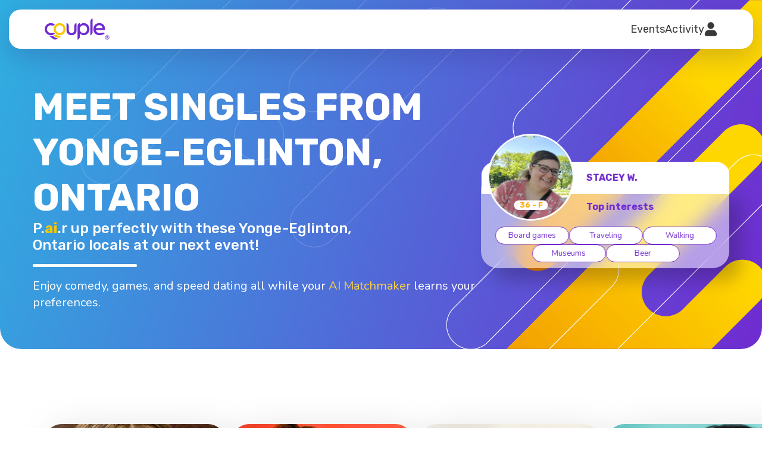

--- FILE ---
content_type: text/html; charset=UTF-8
request_url: https://couple.com/meet-singles-from-Yonge-Eglinton-ON
body_size: 17848
content:
<!doctype html>
<html lang="en">
<head>
    <script type="text/javascript">
	window.dataLayer = window.dataLayer || [];
	function gtag(){dataLayer.push(arguments);}
</script>
<!-- Google Tag Manager -->
<script>(function(w,d,s,l,i){w[l]=w[l]||[];w[l].push({'gtm.start':
new Date().getTime(),event:'gtm.js'});var f=d.getElementsByTagName(s)[0],
j=d.createElement(s),dl=l!='dataLayer'?'&l='+l:'';j.async=true;j.src=
'https://www.googletagmanager.com/gtm.js?id='+i+dl;f.parentNode.insertBefore(j,f);
})(window,document,'script','dataLayer','GTM-5FQPV9L');</script>
<!-- End Google Tag Manager -->    <meta charset="UTF-8">
    <title>Meet singles from Yonge-Eglinton, ONTARIO</title>
    
<script type="application/ld+json">
{
  "@context": "https://schema.org",
  "@type": "Event",
  "name": "Couple Online Speed-Dating Event - Yonge-Eglinton, ON - Thu, Jan 22 at 7:30pm ET",
  "startDate": "2026-01-22T19:30:00-05:00",
  "endDate": "2026-01-22T21:30:00-05:00",
  "eventStatus": "https://schema.org/EventScheduled",
  "eventAttendanceMode": "https://schema.org/OnlineEventAttendanceMode",
  "location": {
    "@type": "VirtualLocation",
    "url": "https://couple.com/speed-dating-events/event.php?e=beta-cp-22-Jan2026&gle=1"
    },
  "image": [
    "https://couple.com/img/event/product_1x1.jpg","https://couple.com/img/event/product_4x3.jpg","https://couple.com/img/event/product_16x9.jpg"
   ],
  "description": "Get set up with singles from Yonge-Eglinton at our next online speed-dating party! Register now to meet up to 10 of your local matches.",
  "offers": {
    "@type": "Offer",
    "url": "https://couple.com/speed-dating-events/event.php?e=beta-cp-22-Jan2026&gle=1",
    "price": "0",
    "priceCurrency": "USD",
    "availability": "https://schema.org/InStock",
    "validFrom": "2025-12-08T12:00"
  },
  "performer": {
        "@type": "Person",
        "name": "Lindsay Ivan"
      },
  "organizer": {
    "@type": "Organization",
    "name": "Couple",
    "url": "https://couple.com"
  }
}
</script>
    <meta name="description" content="Get set up with singles from Yonge-Eglinton at our next online speed-dating party! Register now to meet up to 10 of your local matches.">
    <link rel="canonical" href="https://couple.com/meet-singles-from-Yonge-Eglinton_ON" />    <meta property="og:title" content="Meet singles from Yonge-Eglinton, ONTARIO" />
<meta property="og:description" content="Get set up with singles from Yonge-Eglinton at our next online speed-dating party! Register now to meet up to 10 of your local matches." />
<meta property="og:type" content="website" />
<meta property="og:image" content="https://couple.com/img/couple_og_1x91.jpg" />
<meta property="og:image:alt" content="Online Speed Dating at Couple" />
<meta property="og:url" content="https://couple.com/meet-singles-from-Yonge-Eglinton_ON" />
<meta name="twitter:card" content="summary_large_image" />
<meta name="twitter:site" content="@CoupleDatingApp" />
<meta name="twitter:title" content="Meet singles from Yonge-Eglinton, ONTARIO" />
<meta name="twitter:description" content="Get set up with singles from Yonge-Eglinton at our next online speed-dating party! Register now to meet up to 10 of your local matches." />
<meta name="twitter:image" content="https://couple.com/img/couple_twitter_1x1.jpg" />    <meta name="viewport" content="width=device-width, initial-scale=1.0, minimum-scale=1.0, maximum-scale=1.0, user-scalable=no">
    <link rel="icon" href="/img/favicon.png">
    
    <!--Fonts-->
    <link rel="preconnect" href="https://fonts.googleapis.com">
    <link rel="preconnect" href="https://fonts.gstatic.com" crossorigin>
    <link href="https://fonts.googleapis.com/css2?family=Nunito:wght@200;300;400;500;700&family=Rubik:wght@300;400;500;600;700;800;900&family=Bebas+Neue&display=swap" rel="stylesheet">

    <!--CSS-->
    <link rel="stylesheet" href="/css/reset.css">
    <link rel="stylesheet" href="/css/couple_site.css?v=3.2">
    <link rel="stylesheet" href="/css/modal.css?v=1.8">
    <link rel="stylesheet" href="/css/swiper-bundle.css">

    <script src="https://accounts.google.com/gsi/client" async defer></script>
    <script type="text/javascript">
        let ga_clientId = '';
        function getGACookie(name)
        {
            let cookieArray = document.cookie.split('; ');
            let cookie = cookieArray.find(row => row.startsWith(name));
            return cookie ? cookie.split('=')[1] : null;
        }
        if (getGACookie('_ga='))
        {
            ga_clientId = getGACookie('_ga=').split('.').slice(2).join('.');
        }

        let ga_sessionId = '';
        function getGaSessionData()
        {
            const pattern = /_ga_RZRLFX2MKM=GS\d\.\d\.(.+?)(?:;|$)/;
            var match = document.cookie.match(pattern);
            var parts = match?.[1].split(".");
            return parts ? parts.shift() : null;
        }
        if (getGaSessionData())
        {
            ga_sessionId = getGaSessionData();
        }
    </script>

    </head>

<body class="">

    <!-- Notification -->
    <svg display="none">
        <symbol id="notification">
            <path
                d="M23.1467 19.6464C21.409 18.1776 20.4125 16.0308 20.4125 13.7564V10.5522C20.4125 6.50794 17.4084 3.16012 13.5169 2.59928V1.35807C13.5169 0.722524 13.0021 0.208801 12.3677 0.208801C11.7333 0.208801 11.2184 0.722524 11.2184 1.35807V2.59928C7.32584 3.16012 4.3228 6.50794 4.3228 10.5522V13.7564C4.3228 16.0308 3.32639 18.1776 1.57835 19.6556C1.13129 20.0383 0.875 20.5945 0.875 21.1829C0.875 22.292 1.77718 23.1942 2.88622 23.1942H21.8491C22.9582 23.1942 23.8604 22.292 23.8604 21.1829C23.8604 20.5945 23.6041 20.0383 23.1467 19.6464Z"
                fill="#E63E29" />
            <path
                d="M12.3677 27.7912C14.449 27.7912 16.1901 26.3075 16.5901 24.3434H8.14527C8.54521 26.3075 10.2864 27.7912 12.3677 27.7912Z"
                fill="#E63E29" />
        </symbol>
    </svg>
    <!-- <svg viewBox="0 0 24 28">
        <use href="#notification"></use>
    </svg> -->

    <!-- Account -->
    <svg display="none">
        <symbol id="account">
            <path
                d="M5.93112 6.44422C5.93112 3.01031 8.63205 0.216248 11.9515 0.216248C15.2709 0.216248 17.9719 3.01031 17.9719 6.44422C17.9719 9.87813 15.2709 12.6722 11.9515 12.6722C8.63205 12.6722 5.93112 9.87813 5.93112 6.44422ZM15.7538 14.6389H8.14915C4.13134 14.6389 0.861328 18.0217 0.861328 22.1781C0.861328 24.1671 2.42409 25.7837 4.34681 25.7837H19.5562C21.4789 25.7837 23.0417 24.1671 23.0417 22.1781C23.0417 18.0217 19.7717 14.6389 15.7538 14.6389Z"
                fill="#383838" />
        </symbol>
    </svg>
    <!-- <svg viewBox="0 0 24 26">
        <use href="#account"></use>
    </svg> -->
    
            <div class="">

    
    <div class="navbar">
        <!--TOP BAR-->
        <div class="container">
            <nav>

               <!--Logo-->
                <a class="v2-logo" href="/">
                   <img src="/img/couple-logo.svg" title="Couple online speed dating" alt="Couple online speed dating">
                </a>

                <a id="alertNavHdAcct" href="#" class="bell-notification d-none">
                    <svg viewBox="0 0 24 28">
                        <use href="#notification"></use>
                    </svg>
                </a>

                <!-- Top navigation for big screens 2024 -->
                <ul class="v3-nav">
                    <!-- <li>
                        <a href="/speed-dating-events/" class="">Events</a>
                    </li> -->

                    <li class="hasSubmenu">
                        <a id="nsEventsLink" href="#">Events</a>
                        <ul id="navSubEvents" class="v3-nav-submenu evtDDC">
                            <li class="nav-left"><a href="/speed-dating-events/">Online</a></li>
                            <li class="nav-right"><a href="/singles-mixers/">In-person</a></li>
                            <li class="line v2"></li>
                        </ul>
                    </li>

                    <li class="hasSubmenu">
                        <a id="nsActivityLink" href="#">Activity</a>

                                                    <!-- Activity signed OUT -->
                            <ul class="v3-nav-submenu singleCol actDDC">
                                <!-- <li><a href="/ai-portrait/">AI Portrait</a></li> -->
                                <li class="no-line"><a href="https://dateabot.ai" target="_blank">Date-A-Bot</a></li>
                            </ul>

                        
                    </li>
                    <!-- END - Activity  -->

                    <li class="hasSubmenu account">
                        <a id="nsAccountLink" href="#">
                            <svg viewBox="0 0 24 26">
                                <use href="#account"></use>
                            </svg>
                        </a>

                                                    <!-- Profile signed OUT -->
                            <ul class="v3-nav-submenu singleCol accountDDC">
                                <li id="liJoinItem"><a href="/speed-dating-events/?shwsf=1">Join</a></li>
                                <li class="v3-ns-signIn no-line">
                                    <a href="#">Sign in</a>
                
                                    <!-- Sign in form -->
                                    <div class="v3-ns-signIn-content">
                                        <form action="/main/login.php" method="POST" class="d-contents">
    <label class="field-type-2 mb26">
        <i>Email</i>
        <input type="text" name="username" id="username_desktop" required="" autocomplete="username"
            style="-webkit-user-select: text !important;" placeholder="jondoe@gmail.com">
    </label>
    <label class="field-type-2 mb5">
        <i>Password</i>
        <input type="password" name="password" id="password_desktop" required="" autocomplete="current-password"
            style="-webkit-user-select: text !important;" placeholder="Password">
    </label>
    <a href="/main/forgot.php" class="purple-link mb26">Reset password</a>
    <button name="login" id="login_desktop" class="button-login" type="submit">Sign in</button>
</form>

 <div style="margin: 0 auto; width: fit-content;">
     <div id="g_id_onload"
     data-client_id="829243739216-hg688s2m03ekp55g48gvsgbh2btadpcg.apps.googleusercontent.com"
     data-context="signin"
     data-ux_mode="redirect"
     data-login_uri="https://couple.com/signup/_nuSu_GlgSignup.php" 
      data-itp_support="true"     >
    </div>

    <div class="g_id_signin button-style-google mb0"
     data-type="standard"
     data-shape="rectangular"
     data-theme="outline"
     data-text="signin_with"
     data-size="large"
     data-logo_alignment="left"
     data-width="250">
    </div>
</div>
<a id="navddrsulink" href="/speed-dating-events/?shwsf=1" class="purple-link nonuserSulink">Not a user? Sign up.</a>                                    </div>
                                    <!-- END Sign in form -->
                                </li>
                            </ul>

                        
                    </li>
                </ul>

                <script>
                    // Big screens nav
                    let v3Nav = document.querySelectorAll(".v3-nav li.hasSubmenu > a");
                    let v3Subnav = document.querySelectorAll(".v3-nav-submenu");
                    let navSignIN = document.querySelector(".v3-ns-signIn");
                    let showSmlScrnAlert = false;

                    document.addEventListener("click", function(event)
                    {
                        var navActivityTopBtn = event.target.closest("#nsActivityLink");
                        var navActivityTopBtnContent = document.querySelector('.actDDC');
                        var navActivityGetLink = document.getElementById('nsActivityLink');

                        var navActivityTopBtnAlert = event.target.closest("#alertNavHdAcct");

                        var navAcctTopBtn = event.target.closest("#nsAccountLink");
                        var navAcctTopBtnContent = document.querySelector('.accountDDC');
                        var navAcctGetLink = document.getElementById('nsAccountLink');

                        var notificationCenter = document.querySelector(".notifiction-center");

                        /* IRL 2025 */
                        var navEventsTopBtn = event.target.closest("#nsEventsLink");
                        var navEventsTopBtnContent = document.querySelector('.evtDDC');
                        var navEventsGetLink = document.getElementById('nsEventsLink');
                        /* END IRL 2025 */

                        if (navAcctTopBtn)
                        {
                            // --- Account top nav --- 
                            navAcctTopBtn.classList.toggle('active');
                            if (navAcctTopBtnContent)
                            {
                                navAcctTopBtnContent.classList.toggle('show');
                            }

                            /* IRL 2025 */
                            if (navEventsGetLink)
                            {
                                navEventsGetLink.classList.remove('active');
                            }

                            if (navEventsTopBtnContent)
                            {
                                navEventsTopBtnContent.classList.remove('show');
                            }
                            /* END IRL 2025 */

                            // hide Activity nav
                            if (navActivityGetLink)
                            {
                                navActivityGetLink.classList.remove('active');
                            }

                            if (navActivityTopBtnContent)
                            {
                                navActivityTopBtnContent.classList.remove('show');
                            }

                            // sign in dropdown
                            if (navSignIN)
                            {
                                if (navSignIN.classList.contains('active') && !navAcctTopBtn.classList.contains('active'))
                                {
                                    navSignIN.classList.remove('active');
                                    document.querySelector(".v3-ns-signIn-content").classList.remove('show');
                                    document.getElementById('liJoinItem').classList.remove('no-line');
                                }
                            }

                            if (notificationCenter)
                            {
                                notificationCenter.classList.add('hide');
                            }

                        }
                        else if (navActivityTopBtn)
                        {
                            /* IRL 2025 */
                            if (navEventsTopBtnContent.classList.contains('show'))
                            {
                                navEventsGetLink.classList.remove('active');
                                navEventsTopBtnContent.classList.remove('show');
                            }
                            /* END IRL 2025 */

                            // --- Activity top nav --- 

                            if (navActivityTopBtn)
                            {
                                navActivityTopBtn.classList.toggle('active');
                            }
                            
                            if (navActivityTopBtnContent)
                            {
                                navActivityTopBtnContent.classList.toggle('show');
                            }

                            // // hide Account nav
                            if (navAcctGetLink)
                            {
                                navAcctGetLink.classList.remove('active');
                            }

                            if (navAcctTopBtnContent)
                            {
                                navAcctTopBtnContent.classList.remove('show');
                            }

                            // sign in dropdown
                            if (navSignIN)
                            {
                                if (navSignIN.classList.contains('active') && !navActivityTopBtn.classList.contains('active'))
                                {
                                    navSignIN.classList.remove('active');
                                    document.querySelector(".v3-ns-signIn-content").classList.remove('show');
                                    document.getElementById('liJoinItem').classList.remove('no-line');
                                }
                            }

                            if (notificationCenter)
                            {
                                notificationCenter.classList.add('hide');
                            }
                            
                        }
                        else if (navActivityTopBtnAlert)
                        {
                            // --- Alert bell --- 

                            if (notificationCenter)
                            {
                                notificationCenter.classList.toggle('hide');
                            }

                            var smlScrnNavBtn = document.getElementById('menuToggle');
                            var smlScrnNavCntrl = document.getElementById('smlScrnNavCntrl');
                            var smlScrnNavBtnDisplay = getComputedStyle(smlScrnNavBtn).display;
                            if (smlScrnNavBtnDisplay == 'block')
                            {
                                showSmlScrnAlert = true;
                            }

                            /* IRL 2025 */
                            if (navEventsGetLink)
                            {
                                navEventsGetLink.classList.remove('active');
                            }

                            if (navEventsTopBtnContent)
                            {
                                navEventsTopBtnContent.classList.remove('show');
                            }
                            /* END IRL 2025 */

                            // Close nav
                            for (let v3SubnavEach of v3Subnav) {
                                v3SubnavEach.classList.remove('show');
                            }
                            for (let v3NavEach2 of v3Nav) {
                                v3NavEach2.classList.remove('active');
                            }
                        }
                        else
                        {                    
                            /* IRL 2025 */
                            if (navEventsTopBtn)
                            {
                                if (navActivityTopBtnContent.classList.contains('show'))
                                {
                                    navActivityGetLink.classList.remove('active');
                                    navActivityTopBtnContent.classList.remove('show');
                                }

                                // // hide Account nav
                                if (navAcctGetLink)
                                {
                                    navAcctGetLink.classList.remove('active');
                                }

                                if (navAcctTopBtnContent)
                                {
                                    navAcctTopBtnContent.classList.remove('show');
                                }

                                if (navEventsTopBtn)
                                {
                                    navEventsTopBtn.classList.toggle('active');
                                }
                                
                                if (navEventsTopBtnContent)
                                {
                                    navEventsTopBtnContent.classList.toggle('show');
                                }

                                if (notificationCenter)
                                {
                                    notificationCenter.classList.add('hide');
                                }
                            }
                            /* END IRL 2025 */

                            if (event.target.closest(".v3-nav-submenu")) return;
                            if (event.target.closest(".v3-nav li a")) return;
                            if (event.target.closest(".v3-ns-signIn")) return;
                            if (event.target.closest(".v3-ns-signIn-content")) return;
                            
                            // Close 
                            for (let v3SubnavEach of v3Subnav) {
                                v3SubnavEach.classList.remove('show');
                            }
                            for (let v3NavEach2 of v3Nav) {
                                v3NavEach2.classList.remove('active');
                            }

                            if (navSignIN)
                            {
                                navSignIN.classList.remove('active');
                                document.querySelector(".v3-ns-signIn-content").classList.remove('show');
                                document.getElementById('liJoinItem').classList.remove('no-line');
                            }
                        }
                        
                    });

                    if (navSignIN)
                    {
                        navSignIN.addEventListener("click", function() {

                            if (event.target.closest(".v3-ns-signIn-content")) return;
                            
                            this.classList.toggle('active');
                                document.querySelector(".v3-ns-signIn-content").classList.toggle('show');
                                document.getElementById('liJoinItem').classList.toggle('no-line');
                            });
                    }

                </script>
                <!-- END Top navigation for big screens 2024 -->

                <!--Top navigation for small screens-->
                <div id="menuToggle">
                    <input id="smlScrnNavCntrl" type="checkbox" />
                    <i></i>
                    <i></i>
                    <i></i>

                                            <ul id="menu">
                            <li>
                                <a href="/speed-dating-events/?shwsf=1">Join</a>
                            </li>
                            <li>
                                <a class="mobile_signin_link" href="#">Sign in</a>
                                <!-- Sign in form -->
                                <div id="nsSigninContentMobile" class="v3-ns-signIn-content mobile">

                                    <!-- sign in form -->
                                    <form action="/main/login.php" method="POST" class="d-contents">
    <label class="field-type-2 mb26">
        <i>Email</i>
        <input type="text" name="username" id="username_mobile" required="" autocomplete="username"
            style="-webkit-user-select: text !important;" placeholder="jondoe@gmail.com">
    </label>
    <label class="field-type-2 mb5">
        <i>Password</i>
        <input type="password" name="password" id="password_mobile" required="" autocomplete="current-password"
            style="-webkit-user-select: text !important;" placeholder="Password">
    </label>
    <a href="/main/forgot.php" class="purple-link mb26">Reset password</a>
    <button name="login" id="login_mobile" class="button-login" type="submit">Sign in</button>
</form>

 <div style="margin: 0 auto; width: fit-content;">
     <div id="g_id_onload"
     data-client_id="829243739216-hg688s2m03ekp55g48gvsgbh2btadpcg.apps.googleusercontent.com"
     data-context="signin"
     data-ux_mode="redirect"
     data-login_uri="https://couple.com/signup/_nuSu_GlgSignup.php" 
      data-itp_support="true"     >
    </div>

    <div class="g_id_signin button-style-google mb0"
     data-type="standard"
     data-shape="rectangular"
     data-theme="outline"
     data-text="signin_with"
     data-size="large"
     data-logo_alignment="left"
     data-width="250">
    </div>
</div>
<a id="navddrsulink" href="/speed-dating-events/?shwsf=1" class="purple-link nonuserSulink">Not a user? Sign up.</a>
                                </div><!--END Sign in box-->
                            </li>

                            <li>
                                <a href="#" class="hasSubmenu nsActLinkMobile">Events</a>
                                <div class="mt-submenu nsActContMobile">
                                    <a href="/speed-dating-events/">Online</a>
                                    <a href="/singles-mixers/">In-person</a>
                                </div>
                            </li>

                            <li>
                                <a href="#" class="hasSubmenu nsActLinkMobile">Activity</a>
                                <div class="mt-submenu nsActContMobile">
                                    <!-- <a href="/ai-portrait/">AI Portrait</a> -->
                                    <a href="https://dateabot.ai" target="_blank">Date-A-Bot</a>
                                </div>
                            </li>
                        </ul>

                    
                </div>

                <script>
                    // Small screen nav - Links and submenu open
                    let subNavLinks = document.querySelectorAll("#menu li a");

                    for (let subNavLinksEach of subNavLinks) {
                        subNavLinksEach.addEventListener("click", function() {
                            this.classList.toggle('active');
                            if (this.nextElementSibling)
                            {
                                this.nextElementSibling.classList.toggle('show');
                            }
                        });
                    }

                    // Small screen nav - Prevent page from scrolling while the menu is active
                    document.querySelector('#menuToggle input').addEventListener("click", function() {

                        var mobileSigninLink = document.querySelector(".mobile_signin_link");
                        var mobileSigninContent = document.getElementById('nsSigninContentMobile');

                        var mobileNavActivityLink = document.querySelector('.nsActLinkMobile');
                        var mobileNavActivityContent = document.querySelector('.nsActContMobile');

                        if (this.checked)
                        {
                            document.body.classList.add("noScroll");

                            if (showSmlScrnAlert)
                            {
                                if (mobileNavActivityLink && mobileNavActivityContent)
                                {
                                    mobileNavActivityLink.classList.add('active');
                                    mobileNavActivityContent.classList.add('show');
                                }
                            }

                            if (notificationCenter)
                            {
                                notificationCenter.classList.add('hide');
                            }

                        }
                        else
                        {
                            document.body.classList.remove("noScroll");

                            // close open menu drop-downs when nav closes
                            
                            if (mobileSigninLink && mobileSigninContent)
                            {
                                mobileSigninLink.classList.remove('active');
                                mobileSigninContent.classList.remove('show');
                            }

                            if (mobileNavActivityLink && mobileNavActivityContent)
                            {
                                mobileNavActivityLink.classList.remove('active');
                                mobileNavActivityContent.classList.remove('show');
                            }
                        }

                        // if (smlScrnNavCntrl.checked == false)
                        // {
                        //     smlScrnNavCntrl.checked = true;
                        // }
                        // else if (smlScrnNavCntrl.checked == true)
                        // {
                        //     smlScrnNavCntrl.checked = false;
                        // }
                        // document.querySelector('#menuToggle input ~ ul').style.transform = document.querySelector('#menuToggle input ~ ul').style.transform === 'none' ? '' : 'none';
                    });
                </script>

                <!--END Top navigation for small screens-->

            </nav><!--END TOP BAR-->
        </div>
        <!--END TOP BAR-->
    </div>


<!-- Signup Overlay - Pt 1-->
<div id="signupOvlyPt1" class="modal hide">

    <div class="modal-progress">
        <div class="modal-progress-bar" style="width: 20%;"></div>
    </div>

    <div class="modal-close">
        <img src="/img/modal-close.svg" alt="Modal Close" width="19" height="19">
    </div>

    <div class="modal-content">
      
        <!-- Step 1 - Ready to register
        GA event - Sign up initiated: signupStep1 -------------------- -->

        <div id="signupStep1" class="step show">
            <h1>
                Let's get started.<br> What's your email?
            </h1>
            <div class="form-fields">
                <input type="email" name="email_nsu" id="email_nsu" required minlength="10" autocomplete="email" oninvalid="this.setCustomValidity('Please enter a valid Email address')" oninput="setCustomValidity('')" placeholder="Email">

                <span id="error_email_nsu" class="modal-error d-none">Please enter valid email address.</span>
    
                <p>I agree to the <a href="/privacy.html" target="_blank">Privacy Policy</a>, <a href="/privacy.html" target="_blank">Terms of Use</a> and receipt of email, phone, video or text messages.</p>
            
                <button id="nuSu_stp1Btn" class="btn-next btnNext" onclick="newUserSignup_Step1(); return false;">
                    <img src="/img/modal-next.svg" alt="Modal Next" width="60" height="60">
                </button>

                <div style="margin: 25px auto 0 auto;">
     <div id="g_id_onload"
     data-client_id="829243739216-hg688s2m03ekp55g48gvsgbh2btadpcg.apps.googleusercontent.com"
     data-context="signin"
     data-ux_mode="redirect"
     data-login_uri="https://couple.com/signup/_nuSu_GlgSignup.php" 
      data-itp_support="true"     >
    </div>

    <div class="g_id_signin button-style-google"
     data-type="standard"
     data-shape="rectangular"
     data-theme="outline"
     data-text="signin_with"
     data-size="large"
     data-logo_alignment="left"
     data-width="280">
    </div>
</div>            </div>
        </div>

        <!-- Step 2 - Halfway there!
        GA event - Email captured: signupStep2 -------------------- -->

        <div id="signupStep2" class="step">
            <h1>Almost done.</h1>
            <div id="nsuStp2_nameDiv" class="form-fields">

                <input type="text" name="fullname_nsu" id="fullname_nsu" required minlength="7" autocomplete="name" oninvalid="this.setCustomValidity('Please enter your Full Name')" oninput="setCustomValidity('')" placeholder="Name">
                <span id="error_fullname_nsu" class="modal-error d-none"></span>

                <input type="tel" name="phone_nsu" id="phone_nsu" required minlength="10" maxlength="17" autocomplete="tel" oninvalid="this.setCustomValidity('Please enter your Phone number')" oninput="setCustomValidity('')" placeholder="Phone number">
                <span id="error_phone_nsu" class="modal-error d-none"></span>

                <div id="genderDiv" class="modal-select">
                    <select id="gender_nsu" name="gender_nsu" required>
                        <option value="" selected disabled>Gender</option>
                        <option value="female">Female</option><option value="male">Male</option>                    </select>
                </div>
                <span id="error_gender_nsu" class="modal-error d-none"></span>

                <p>I agree to the <a href="/privacy.html" target="_blank">Privacy Policy</a>, <a href="/privacy.html" target="_blank">Terms of Use</a> and receipt of email, phone, video or text messages.</p>
    
                <button id="nuSu_stp2Btn" onclick="newUserSignup_Step2(); return false;" class="btn-next btnNext">
                    <img src="/img/modal-next.svg" alt="Modal Next" width="60" height="60">
                </button>
                
            </div>
        </div>

    </div>

</div><!--END Signup Overlay - Pt 1-->


<!-- HEADER -->
<header class="inner-v1 inner-v1--style2">
    <div class="container">
        <div class="header-split-2">
            <div>
                <div class="hs2-txt1">
                    MEET SINGLES FROM<br>YONGE-EGLINTON, ONTARIO                </div>
                <div class="hs2-txt2">
                    P.<b class="yellow-txt">ai</b>.r up perfectly with these Yonge-Eglinton,<br class="d-none d-lg-block"> Ontario locals at our next event!
                </div>
                <hr class="w175 d-none d-lg-block">
                <div class="hs2-txt3 d-none d-lg-block">
                    Enjoy comedy, games, and speed dating all while your <a href="#">AI Matchmaker</a> learns your preferences.
                </div>
            </div>

        
        <div class="swiper-shadow">
        <swiper-container class="mySwiper cityBased" space-between="30" centered-slides="true" autoplay-delay="2500" autoplay-disable-on-interaction="false">

            
            <swiper-slide>
                <div class="city-slide">
                    <div class="cs-photo">
                        <img src="/img_up/19LIlNscNxoc61ed75a211faf.jpg?1642952109" alt="profile image">

                        <span>34 - M</span>
                    </div>
                    <div class="cs-details">
                        <span>
                            <b>Daniel C.</b>
                        </span>

                                                    <span>Top interests</span>

                                            </div>

                                        <ul>
                                                    
                        <li>Board games</li>


                                                    
                        <li>Bowling</li>


                                                    
                        <li>Dancing</li>


                                                    
                        <li>Karaoke</li>


                                                    
                        <li>Running</li>


                                            </ul>

                                    </div>
            </swiper-slide>

            
            <swiper-slide>
                <div class="city-slide">
                    <div class="cs-photo">
                        <img src="/img_up/17ECQQoe4E7U63b7651cace76.jpg?1672963515" alt="profile image">

                        <span>36 - M</span>
                    </div>
                    <div class="cs-details">
                        <span>
                            <b>AJ J.</b>
                        </span>

                                                    <span>Top interests</span>

                                            </div>

                                        <ul>
                                                    
                        <li>Board games</li>


                                                    
                        <li>Dancing</li>


                                                    
                        <li>Karaoke</li>


                                                    
                        <li>Vegetarian</li>


                                                    
                        <li>Environment..</li>


                                            </ul>

                                    </div>
            </swiper-slide>

            
            <swiper-slide>
                <div class="city-slide">
                    <div class="cs-photo">
                        <img src="/img_up/135ctEtTjw0Gw616337c42b4d7.jpg?1633892333" alt="profile image">

                        <span>36 - F</span>
                    </div>
                    <div class="cs-details">
                        <span>
                            <b>Stacey W.</b>
                        </span>

                                                    <span>Top interests</span>

                                            </div>

                                        <ul>
                                                    
                        <li>Board games</li>


                                                    
                        <li>Traveling</li>


                                                    
                        <li>Walking</li>


                                                    
                        <li>Museums</li>


                                                    
                        <li>Beer</li>


                                            </ul>

                                    </div>
            </swiper-slide>

            
            <swiper-slide>
                <div class="city-slide">
                    <div class="cs-photo">
                        <img src="/img_up/376AyQhsyn2o63529b0c8d366.jpg?1666358046" alt="profile image">

                        <span>31 - F</span>
                    </div>
                    <div class="cs-details">
                        <span>
                            <b>Naya F.</b>
                        </span>

                                                    <span>Top interests</span>

                                            </div>

                                        <ul>
                                                    
                        <li>Board games</li>


                                                    
                        <li>Bowling</li>


                                                    
                        <li>Kayaking</li>


                                                    
                        <li>Swimming</li>


                                                    
                        <li>Working out</li>


                                            </ul>

                                    </div>
            </swiper-slide>

            
            <swiper-slide>
                <div class="city-slide">
                    <div class="cs-photo">
                        <img src="/img_up/44xdCuhyXIrcI6442cabf40705.jpg?1682099166" alt="profile image">

                        <span>47 - F</span>
                    </div>
                    <div class="cs-details">
                        <span>
                            <b>Ricki P.</b>
                        </span>

                                                    <span>Top interests</span>

                                            </div>

                                        <ul>
                                                    
                        <li>Bowling</li>


                                                    
                        <li>Glamping</li>


                                                    
                        <li>Karaoke</li>


                                                    
                        <li>Running</li>


                                                    
                        <li>Traveling</li>


                                            </ul>

                                    </div>
            </swiper-slide>

            
        </swiper-container>

        
        </div>
        </div>
    </div>
</header>
<!-- END HEADER -->

<section class="section-article d-lg-none">
    <div class="container">
        <div class="article-wrapper">
            <p>
                Enjoy comedy, games, and speed dating all while your <a href="#">AI Matchmaker</a> learns your preferences.
            </p>
        </div>
    </div>
</section>


<!-- Events -->
<section class="section-events">
    <div class="container">
        <div class="events-wrapper">
            <div class="cb-events-scrolable">
                <ul class="cb-events">

         <li>
    <a class="cbe-img" href="/speed-dating-events/?shwsf=1">
        <span></span>
        <img src="/img_up/50px0d5uxgrYI6504f00e18419.jpg?1694822495"  alt="Couple singles party event">
    </a>
    <div class="cbe-name">
        Thays Gruppioni        <span>Host</span>
    </div>
    <div class="eg-details">
        <span class="cbe-time">Thu, Jan 22 &#183; 7:30pm ET</span>
        <ul class="cbe-users">
            <li><img src="/img/ctv/2850168.jpg" alt="profile image"></li><li><img src="/img/ctv/2859931.jpg" alt="profile image"></li><li><img src="/img/ctv/2860622.jpg" alt="profile image"></li>            <li class="plus">453</li>
        </ul>
        <div class="cbe-buttons">
            <a href="/speed-dating-events/?shwsf=1" class="cbe-button">Reserve spot</a>
            <a href="#" class="linkshareTip">
                <span class="cbe-link" onclick="copyText('https://couple.com/speed-dating-events/?shwsf=1', '429'); return false;"><img src="/img/link-grey.svg" width="26" alt="Couple singles party event share link"></span>
                <span id="linkShare_429" class="linkshareTipText">Link copied</span>
            </a>
        </div>
    </div>
</li> <li>
    <a class="cbe-img" href="/speed-dating-events/?shwsf=1">
        <span></span>
        <img src="/img_up/host39_chelsealloyd.jpg?1754337465"  alt="Couple singles party event">
    </a>
    <div class="cbe-name">
        Chelsea Lloyd        <span>Host</span>
    </div>
    <div class="eg-details">
        <span class="cbe-time">Thu, Jan 29 &#183; 7:30pm ET</span>
        <ul class="cbe-users">
            <li><img src="/img/ctv/2851398.jpg" alt="profile image"></li><li><img src="/img/ctv/2854128.jpg" alt="profile image"></li><li><img src="/img/ctv/2854359.jpg" alt="profile image"></li>            <li class="plus">88</li>
        </ul>
        <div class="cbe-buttons">
            <a href="/speed-dating-events/?shwsf=1" class="cbe-button">Reserve spot</a>
            <a href="#" class="linkshareTip">
                <span class="cbe-link" onclick="copyText('https://couple.com/speed-dating-events/?shwsf=1', '430'); return false;"><img src="/img/link-grey.svg" width="26" alt="Couple singles party event share link"></span>
                <span id="linkShare_430" class="linkshareTipText">Link copied</span>
            </a>
        </div>
    </div>
</li> <li>
    <a class="cbe-img" href="/speed-dating-events/?shwsf=1">
        <span></span>
        <img src="/img_up/host31_shaina.jpg?1725396024"  alt="Couple singles party event">
    </a>
    <div class="cbe-name">
        Shaina        <span>Host</span>
    </div>
    <div class="eg-details">
        <span class="cbe-time">Thu, Feb 05 &#183; 7:30pm ET</span>
        <ul class="cbe-users">
            <li><img src="/img/ctv/2851118.jpg" alt="profile image"></li><li><img src="/img/ctv/2853406.jpg" alt="profile image"></li><li><img src="/img/ctv/2853577.jpg" alt="profile image"></li>            <li class="plus">26</li>
        </ul>
        <div class="cbe-buttons">
            <a href="/speed-dating-events/?shwsf=1" class="cbe-button">Reserve spot</a>
            <a href="#" class="linkshareTip">
                <span class="cbe-link" onclick="copyText('https://couple.com/speed-dating-events/?shwsf=1', '431'); return false;"><img src="/img/link-grey.svg" width="26" alt="Couple singles party event share link"></span>
                <span id="linkShare_431" class="linkshareTipText">Link copied</span>
            </a>
        </div>
    </div>
</li> <li>
    <a class="cbe-img" href="/speed-dating-events/?shwsf=1">
        <span></span>
        <img src="/img_up/51I2Z7eOxLI6514936c7210f.jpg?1695847291"  alt="Couple singles party event">
    </a>
    <div class="cbe-name">
        Keri Costa        <span>Host</span>
    </div>
    <div class="eg-details">
        <span class="cbe-time">Thu, Feb 12 &#183; 7:30pm ET</span>
        <ul class="cbe-users">
            <li><img src="/img/ctv/2855074.jpg" alt="profile image"></li><li><img src="/img/ctv/2855175.jpg" alt="profile image"></li><li><img src="/img/ctv/2855182.jpg" alt="profile image"></li>            <li class="plus">20</li>
        </ul>
        <div class="cbe-buttons">
            <a href="/speed-dating-events/?shwsf=1" class="cbe-button">Reserve spot</a>
            <a href="#" class="linkshareTip">
                <span class="cbe-link" onclick="copyText('https://couple.com/speed-dating-events/?shwsf=1', '432'); return false;"><img src="/img/link-grey.svg" width="26" alt="Couple singles party event share link"></span>
                <span id="linkShare_432" class="linkshareTipText">Link copied</span>
            </a>
        </div>
    </div>
</li>
            </ul>
            </div>
        </div>
    </div>
</section><!-- END Events -->


<!--  Find local love -->
<section class="area-16">
    <div class="container">
        <div class="area-16-wrapper">
            <h1 class="txt-grad balance">Find local love in Yonge-Eglinton</h1>

            <div>Get ready to feel the love in Yonge-Eglinton, ON! This vibrant neighborhood is the perfect spot for lovebirds to mingle, stroll hand-in-hand, and find that special spark. With its lively streets, eclectic shops, and charming parks, it's no wonder romance thrives here.<br />
<br />
But wait, there's more! Hop on over to nearby Davisville Village for some cozy café dates or catch a flick at the historic Mount Pleasant Theatre. So, grab your sweetheart and explore the endless possibilities in this heart-fluttering locale. Love is in the air, let it sweep you off your feet!</div>
            <!-- Sign up to event -->
            <div class="signup-box">
                <span><span class="yellow-txt">Sign up</span> to join the next event in Yonge-Eglinton.</span>
                <input type="email" placeholder="Email" name="email" id="nuSuCtyPg_email" class="field-type-3" required minlength="10" autocomplete="email" oninvalid="this.setCustomValidity('Please enter a valid Email address')" oninput="setCustomValidity('')">
                <button onclick="newUserSignupCityPg_stp1(); return false;" class="a12-button shaddow toCenter">Get started</button>
            </div>

        </div>
    </div>
</section><!--  END Find local love -->


 <!-- First date ideas -->
<section class="area-17">
    <div class="container">
        <div class="area-17-wrapper">
            <h1>First date ideas in Yonge-Eglinton</h1>

            <div class="cb-events-scrolable">
                <ul class="list-11 cityPgFdI-ul">

                
                    <li>
                        <img class="cbe-img fdimg" src="/meet-singles-from/assets/dating-idea-3.jpg" alt="Famous Players Canada Square Cinemas">
                        <a href="#" class="l11-title">Famous Players Canada Square Cinemas</a>
                        <span>2190 Yonge St, Toronto, Ontario M4S 2B8 Canada</span>
                    </li>

                
                    <li>
                        <img class="cbe-img fdimg" src="/meet-singles-from/assets/dating-idea-4.jpg" alt="Roads to Italy Tour- Day Tours">
                        <a href="#" class="l11-title">Roads to Italy Tour- Day Tours</a>
                        <span>1992 Yonge St Suite 205, Toronto, Ontario M4S 1Z7 Canada</span>
                    </li>

                
                </ul>
            </div>
        </div>
    </div>
</section>
<!-- END First date ideas -->


<section class="area-18">
    <div class="container">
        <div class="area-18-wrapper">

        <span class="a18-title">Couple AI lets you meet singles from anywhere</span>
        <p class="a18-txt">Whether you're looking for a date across the street or across the pond, Couple's got you covered with our online events and AI matching capabilities. Couple AI completes your compatibility vector to find your most meaningful matches from Yonge-Eglinton—or anywhere else you choose.
        <br/><br/>
        Want to sharpen your small-talk skills before meeting real matches from Yonge-Eglinton? Practice with convincing AI companions at <a href="https://dateabot.ai" target="_blank">DateABot.ai</a>. Whether you're a little rusty or just looking for a fun challenge, DateABot helps you build confidence in your conversation skills before diving into your next Couple event.
        <br/><br/>
        Join us for fun games, live entertainment, and laid-back speed dates at our in-person or virtual get-togethers. If you'd prefer to venture just outside Yonge-Eglinton, explore the nearby towns below.</p>

        <span class="a18-title lines">Meet singles from<br class="d-none d-lg-block"> towns near Yonge-Eglinton</span>
        <p class="a18-txt">

        <a href="/meet-singles-from-Toronto-ON">Toronto</a>, <a href="/meet-singles-from-Forest%20Hill%20South-ON">Forest Hill South</a>, <a href="/meet-singles-from-Kensington-Chinatown-ON">Kensington-Chinatown</a>, <a href="/meet-singles-from-Danforth-ON">Danforth</a>, <a href="/meet-singles-from-Rockcliffe-Smythe-ON">Rockcliffe-Smythe</a>, <a href="/meet-singles-from-Runnymede-Bloor%20West%20Village-ON">Runnymede-Bloor West Village</a>, <a href="/meet-singles-from-Concord-ON">Concord</a>, <a href="/meet-singles-from-Scarborough%20Village-ON">Scarborough Village</a>, <a href="/meet-singles-from-Vaughan-ON">Vaughan</a>, <a href="/meet-singles-from-Malvern-ON">Malvern</a>, <a href="/meet-singles-from-Mississauga-ON">Mississauga</a>, <a href="/meet-singles-from-Brampton-ON">Brampton</a>, <a href="/meet-singles-from-Pickering-ON">Pickering</a>, <a href="/meet-singles-from-Ajax-ON">Ajax</a>, <a href="/meet-singles-from-Oakville-ON">Oakville</a>, <a href="/meet-singles-from-Newmarket-ON">Newmarket</a>, <a href="/meet-singles-from-Milton-ON">Milton</a>, <a href="/meet-singles-from-Oshawa-ON">Oshawa</a>, <a href="/meet-singles-from-Niagara-on-the-Lake-ON">Niagara-on-the-Lake</a>, <a href="/meet-singles-from-St.%20Catharines-ON">St. Catharines</a>, <a href="/meet-singles-from-Keswick-ON">Keswick</a>, <a href="/meet-singles-from-Alliston-ON">Alliston</a>, <a href="/meet-singles-from-Hamilton-ON">Hamilton</a>, <a href="/meet-singles-from-Lewiston-NY">Lewiston</a>, <a href="/meet-singles-from-Innisfil-ON">Innisfil</a>, <a href="/meet-singles-from-Guelph-ON">Guelph</a>, <a href="/meet-singles-from-Niagara%20Falls-ON">Niagara Falls</a>, <a href="/meet-singles-from-Shelburne-ON">Shelburne</a>, <a href="/meet-singles-from-Angus-ON">Angus</a>, <a href="/meet-singles-from-Barrie-ON">Barrie</a>, <a href="/meet-singles-from-Waterloo-ON">Waterloo</a>, <a href="/meet-singles-from-Brantford-ON">Brantford</a>, <a href="/meet-singles-from-Amherst-NY">Amherst</a>, <a href="/meet-singles-from-Kitchener-ON">Kitchener</a>, <a href="/meet-singles-from-Medina-NY">Medina</a>, <a href="/meet-singles-from-Williamsville-NY">Williamsville</a>, <a href="/meet-singles-from-Buffalo-NY">Buffalo</a>, <a href="/meet-singles-from-Orillia-ON">Orillia</a>, <a href="/meet-singles-from-Harris%20Hill-NY">Harris Hill</a>, <a href="/meet-singles-from-Cobourg-ON">Cobourg</a>
        </p>

        </div>
    </div>
</section>

<div class="overlay d-none" id="ovlogin"></div><!-- NOTIFICATION CENTER -->
<div class="notifiction-center hide">

<img class="nc-close" src="/img/close.svg" width="16" alt="">

<ul id="ntctr_alertList">
    <li id="ntctr_alert_newEventMatch" class="d-none">
        <a href="/dashboard/matches.php" class="nc-title">You have new mutual matches to view from a recent event.</a>
    </li>
    <li id="ntctr_alert_newAiMatch" class="d-none">
        <a href="/dashboard/ai-matches.php" class="nc-title">You've received a new match from AI Matchmaker. Check it out!</a>
    </li>
    <li id="ntctr_alert_newMsg" class="d-none">
        <a href="/dashboard/messages.php" class="nc-title">You have unread messages. Take a look.</a>
    </li>
    <li id="ntctr_alert_newInviteRcvd" class="d-none">
        <a href="/dashboard/invites.php" class="nc-title">You've received a connection request from a potential match. Check it out!</a>
    </li>
    <li id="ntctr_alert_newInviteAccept" class="d-none">
        <a href="/dashboard/ai-matches.php" class="nc-title">Great news! Your invite was accepted. You're all set for the event!</a>
    </li>
    <li id="ntctr_alert_newPairReqAccept" class="d-none">
        <a href="/dashboard/ai-matches.php" class="nc-title">Great news! Your connection request was accepted. Start chatting now!</a>
    </li>
    <li id="ntctr_alert_newInviteNoDate" class="d-none">
        <a href="/dashboard/ai-matches.php" class="nc-title">Your speed date didn't happen. Resend the invite and try again!</a>
    </li>
    <li id="ntctr_alert_dueRenewal" class="d-none">
        <a id="aimmRenewAlertLink" href="/dashboard/" class="nc-title"></a>
    </li>
    <li id="ntctr_alert_notOnbrdQs" class="d-none">
        <a href="/main/onboarding.php" class="nc-title">You haven't completed your personality &amp; preferences questions.</a>
    </li>
    <li id="ntctr_alert_noProfImg" class="d-none">
        <a href="/main/profile.php" class="nc-title">You haven't uploaded your profile image.</a>
    </li>
    <li id="ntctr_alert_noProfBio" class="d-none">
        <a href="/main/profile.php" class="nc-title">You haven't added your bio.</a>
    </li>
    <li id="ntctr_alert_noProfIntrs" class="d-none">
        <a href="/main/profile.php" class="nc-title">You haven't selected your interests.</a>
    </li>
    <li id="ntctr_alert_invaldEmail" class="d-none">
        <a href="/main/profile.php" class="nc-title">Your email address may be incorrect. Click to correct.</a>
    </li>
    <li id="ntctr_alert_dashboard" class="d-none">
        <a href="/dashboard/" class="nc-title">You have new AI Matchmaker insights waiting on the dashboard.</a>
    </li>
</ul>

</div>
<!-- END NOTIFICATION CENTER -->



<!-- FOOTER -->
<div class="footer-container">
    <footer id="cplPgFooter" class="v3">
        <div class="container">
            <div class="footer-wrapper">
                <div class="list">
                    <div class="list-item">
                        <img class="logo" src="/img/couple_whtylw.png" alt="Couple">
                    </div>

                    <div class="list-item">
                        <div class="footer-slogan"><span>COUPLE-UP</span> FOR KEEPS</div>

                        <div class="links">
                            <a href="/about-us.php">About us</a> | <a href="/faq.php">FAQ</a> | <a href="/privacy.html" target="_blank">Privacy Policy</a>, <a href="/privacy.html" target="_blank">Terms of Use</a> | <a href="mailto:support@team.couple.com">Support</a> <span class="no-line">|</span> <a href="tel:800-606-7100">800-606-7100</a> | &copy; 2026 Couple
                        </div>
                    </div>

                    <div class="list-item">
                        <ul class="footer-sm">
                            <li class="w60p"><a href="https://www.tiktok.com/@matchoncouple" target="_blank"><img src="/img/tiktok-white.svg" alt="TikTok"></a></li>
                            <li><a href="https://www.facebook.com/MatchOnCouple/" target="_blank"><img src="/img/facebook-white.svg" alt="Facebook"></a></li>
                            <li><a href="https://www.instagram.com/matchoncouple/" target="_blank"><img src="/img/insta-white.svg" alt="Instagram"></a></li>
                            <li><a href="https://www.youtube.com/@matchoncouple" target="_blank"><img src="/img/youtube-white.svg" alt="YouTube"></a></li>
                            <li class="w60p"><a href="https://x.com/matchoncouple" target="_blank"><img src="/img/x-white.svg" alt="X"></a></li>
                        </ul>
                    </div>
                </div>
            </div>
        </div>
    </footer>
</div>
<!-- END FOOTER -->

</div>

<!--JS-->
<script src="/js/couple_v2.js?v=1.6"></script>

<script src="https://cdn.jsdelivr.net/npm/swiper@11/swiper-element-bundle.min.js"></script>
<script>
    
    function alertMatchMsgs()
    {
        var v1 = '';
        var ck = 'coupleUser';
        var navHdAcct = document.getElementById('alertNavHdAcct');
        var navNewMsg = document.getElementById('alertNavNewMsg');
        var navNewMsgMobile = document.getElementById('alertNavNewMsgMobile');
        
        var navNewMatch = document.getElementById('alertNavNewMatch');
        var navNewAiMatch = document.getElementById('alertNavNewAiMatch');

        var navNewMatchMobile = document.getElementById('alertNavNewMatchMobile');
        var navNewAiMatchMobile = document.getElementById('alertNavNewAiMatchMobile');

        var navElInvite = document.getElementById('navElInvite');
        var navElInviteMobile = document.getElementById('navElInviteMbl');

        var navSubActParent = document.getElementById('navSubActivity');
        var navElAiPortrait = document.getElementById('navElAiPrt');
        var navElEvtMatch = document.getElementById('navElEvtMtc');
        var navElAIMatch = document.getElementById('navElAiMtc');
        var navElDateABot = document.getElementById('navElDatBot');
        var navElMessages = document.getElementById('navElMsgs');

        var navNewAiInvite = document.getElementById('alertNavNewAiInvite');
        var navNewAiInviteMobile = document.getElementById('alertNavNewAiInviteMobile');

        var alertEventMatch = document.getElementById('ntctr_alert_newEventMatch');
        var alertAiMatch = document.getElementById('ntctr_alert_newAiMatch');
        var alertNewMsg = document.getElementById('ntctr_alert_newMsg');

        var alertNewInvRcvd = document.getElementById('ntctr_alert_newInviteRcvd');
        var alertNewInvAccept = document.getElementById('ntctr_alert_newInviteAccept');
        var alertNewPairReqAccept = document.getElementById('ntctr_alert_newPairReqAccept');
        var alertNewInviteNoDate = document.getElementById('ntctr_alert_newInviteNoDate'); 
        var alertAiMmDueRenewal = document.getElementById('ntctr_alert_dueRenewal');
        var aimmRenewLink = document.getElementById('aimmRenewAlertLink');

        var alertNotOnbrdQs = document.getElementById('ntctr_alert_notOnbrdQs');
        var alertNoProfImg = document.getElementById('ntctr_alert_noProfImg');
        var alertNoProfBio = document.getElementById('ntctr_alert_noProfBio');
        var alertNoProfIntrs = document.getElementById('ntctr_alert_noProfIntrs');
        var alertInvEmail = document.getElementById('ntctr_alert_invaldEmail');
        var alertDashboard = document.getElementById('ntctr_alert_dashboard');

        if ((v1 && ck) && getCookie(ck) && (navHdAcct && navNewMsg && navNewMatch))
        {
            var xhr = new XMLHttpRequest();
            xhr.open("POST", "/matches/_alertMatches.php");
            xhr.setRequestHeader("Accept", "application/json");
            xhr.setRequestHeader("Content-Type", "application/json");

            xhr.onreadystatechange = function () 
            {
                if (xhr.readyState === 4) 
                {
                    if (xhr.responseText)
                    {
                        var newMsgs = 0;
                        var newMatches = 0;
                        var newAiMatches = 0;
                        var newInvites = 0;
                        var newInvitesAccept = 0;
                        var newPairReqAccept = 0;
                        var newInvitesNoDate = 0;
                        var planDueRenew = 0;
                        var planType = '';
                        var dshBrdAlert = '';

                        var notOnbrdQs = 0;
                        var noProfImg = 0;
                        var noProfBio = 0;
                        var noProfIntrs = 0;
                        var invEmail = 0;
                        // var hasAiAccess = 0;

                        var r = xhr.response;
                        var obj = chkJson(r);
                        
                        if (obj && obj.resp && (obj.newMsgs || obj.newMatch || obj.newAiMatch || obj.newInvites || obj.newInvitesAccept || obj.newPairReqAccept || obj.newInviteNoDate || obj.hasInvites || obj.hasRenewal || obj.notOnbrdQs || obj.noProfImg || obj.noProfBio || obj.noProfIntrs || obj.invEmail || obj.dshBrdAlert))
                        {
                            if (Number.isInteger(obj.newMsgs) && obj.newMsgs > 0)
                            {
                                newMsgs = obj.newMsgs;
                                navNewMsg.classList.remove('d-none');
                                navNewMsg.innerText = newMsgs;

                                navNewMsgMobile.classList.remove('d-none');
                                navNewMsgMobile.innerText = newMsgs;
                                alertNewMsg.classList.remove('d-none');
                            }
                            else
                            {
                                navNewMsg.classList.add('d-none');
                                navNewMsg.innerText = '';

                                navNewMsgMobile.classList.add('d-none');
                                navNewMsgMobile.innerText = '';
                                alertNewMsg.classList.add('d-none');
                            }

                            if (Number.isInteger(obj.newMatch) && obj.newMatch > 0)
                            {
                                newMatches = obj.newMatch;
                                navNewMatch.classList.remove('d-none');
                                navNewMatch.innerText = newMatches;

                                navNewMatchMobile.classList.remove('d-none');
                                navNewMatchMobile.innerText = newMatches;
                                alertEventMatch.classList.remove('d-none');
                            }
                            else
                            {
                                navNewMatch.classList.add('d-none');
                                navNewMatch.innerText = '';

                                navNewMatchMobile.classList.add('d-none');
                                navNewMatchMobile.innerText = '';
                                alertEventMatch.classList.add('d-none');
                            }

                            if (Number.isInteger(obj.newAiMatch) && obj.newAiMatch > 0)
                            {
                                newAiMatches = obj.newAiMatch;
                                navNewAiMatch.classList.remove('d-none');
                                navNewAiMatch.innerText = newAiMatches;

                                navNewAiMatchMobile.classList.remove('d-none');
                                navNewAiMatchMobile.innerText = newAiMatches;
                                alertAiMatch.classList.remove('d-none');
                            }
                            else
                            {
                                navNewAiMatch.classList.add('d-none');
                                navNewAiMatch.innerText = '';

                                navNewAiMatchMobile.classList.add('d-none');
                                navNewAiMatchMobile.innerText = '';
                                alertAiMatch.classList.add('d-none');
                            }

                            if (Number.isInteger(obj.newInvites) && obj.newInvites > 0)
                            {
                                newInvites = obj.newInvites;
                                navNewAiInvite.classList.remove('d-none');
                                navNewAiInvite.innerText = newInvites;

                                navNewAiInviteMobile.classList.remove('d-none');
                                navNewAiInviteMobile.innerText = newInvites;
                                alertNewInvRcvd.classList.remove('d-none');
                            }
                            else
                            {
                                navNewAiInvite.classList.add('d-none');
                                navNewAiInvite.innerText = '';

                                navNewAiInviteMobile.classList.add('d-none');
                                navNewAiInviteMobile.innerText = '';
                                alertNewInvRcvd.classList.add('d-none');
                            }

                            if (obj.hasInvites > 0)
                            {
                                // navElInvite.classList.remove('d-none');
                                // navElInviteMobile.classList.remove('d-none');
              
                                
                            }
                            else
                            {
                                // navElInvite.classList.add('d-none');
                                // navElInviteMobile.classList.add('d-none');
              
                                                            }

                            if (Number.isInteger(obj.newInvitesAccept) && obj.newInvitesAccept > 0)
                            {
                                newInvitesAccept = obj.newInvitesAccept;
                                alertNewInvAccept.classList.remove('d-none');
                            }
                            else
                            {
                                alertNewInvAccept.classList.add('d-none');
                            }

                            if (Number.isInteger(obj.newPairReqAccept) && obj.newPairReqAccept > 0)
                            {
                                newPairReqAccept = obj.newPairReqAccept;
                                alertNewPairReqAccept.classList.remove('d-none');
                            }
                            else
                            {
                                alertNewPairReqAccept.classList.add('d-none');
                            }

                            if (Number.isInteger(obj.notOnbrdQs) && obj.notOnbrdQs > 0)
                            {
                                notOnbrdQs = obj.notOnbrdQs;
                                alertNotOnbrdQs.classList.remove('d-none');
                            }
                            else
                            {
                                alertNotOnbrdQs.classList.add('d-none');
                            }

                            if (Number.isInteger(obj.noProfImg) && obj.noProfImg > 0)
                            {
                                noProfImg = obj.noProfImg;
                                alertNoProfImg.classList.remove('d-none');
                            }
                            else
                            {
                                alertNoProfImg.classList.add('d-none');
                            }

                            if (Number.isInteger(obj.noProfBio) && obj.noProfBio > 0)
                            {
                                noProfBio = obj.noProfBio;
                                alertNoProfBio.classList.remove('d-none');
                            }
                            else
                            {
                                alertNoProfBio.classList.add('d-none');
                            }

                            if (Number.isInteger(obj.noProfIntrs) && obj.noProfIntrs > 0)
                            {
                                noProfIntrs = obj.noProfIntrs;
                                alertNoProfIntrs.classList.remove('d-none');
                            }
                            else
                            {
                                alertNoProfIntrs.classList.add('d-none');
                            }

                            if (Number.isInteger(obj.invEmail) && obj.invEmail > 0)
                            {
                                invEmail = obj.invEmail;
                                alertInvEmail.classList.remove('d-none');
                            }
                            else
                            {
                                alertInvEmail.classList.add('d-none');
                            }

                            // if (Number.isInteger(obj.hasAiAccess) && obj.hasAiAccess > 0)
                            // {
                            //     hasAiAccess = obj.hasAiAccess;
                            //     alertUnlockAiMm.classList.remove('d-none');
                            // }
                            // else
                            // {
                            //     alertUnlockAiMm.classList.add('d-none');
                            // }

                            if (Number.isInteger(obj.newInviteNoDate) && obj.newInviteNoDate > 0)
                            {
                                newInvitesNoDate = obj.newInviteNoDate;
                                alertNewInviteNoDate.classList.remove('d-none');
                            }
                            else
                            {
                                alertNewInviteNoDate.classList.add('d-none');
                            }

                            if (Number.isInteger(obj.hasRenewal) && obj.hasRenewal > 0)
                            {
                                planDueRenew = obj.hasRenewal;
                                planType = obj.planType;

                                if (planType == 'aimm')
                                {
                                    if (planDueRenew < 2)
                                    {
                                        aimmRenewLink.textContent = 'AI Matchmaker is expiring. Renew now.';
                                    }
                                    else
                                    {
                                        aimmRenewLink.textContent = 'AI Matchmaker expires in '+ planDueRenew +' days. Renew now.';
                                    }
                                }
                                else
                                {
                                    if (planDueRenew < 2)
                                    {
                                        aimmRenewLink.textContent = 'Matching Pool is expiring. Renew now.';
                                    }
                                    else
                                    {
                                        aimmRenewLink.textContent = 'Matching Pool expires in '+ planDueRenew +' days. Renew now.';
                                    }

                                    aimmRenewLink.setAttribute("href", "/main/profile.php"); // *** ??? 
                                }
                                
                                alertAiMmDueRenewal.classList.remove('d-none');
                            }
                            else
                            {
                                alertAiMmDueRenewal.classList.add('d-none');
                                aimmRenewLink.textContent = '';
                            }

                            if (Number.isInteger(obj.dshBrdAlert) && obj.dshBrdAlert > 0)
                            {
                                dshBrdAlert = obj.dshBrdAlert;
                                alertDashboard.classList.remove('d-none');
                            }
                            else
                            {
                                alertDashboard.classList.add('d-none');
                            }

                            if (newMsgs>0 || newMatches>0 || newAiMatches>0 || newInvites>0 || newInvitesAccept>0 || newPairReqAccept>0 || newInvitesNoDate>0 || planDueRenew>0 || notOnbrdQs>0  || noProfImg>0 || noProfBio>0 || noProfIntrs>0 || invEmail>0 || dshBrdAlert>0)
                            {
                               navHdAcct.classList.remove('d-none');
                            }
                            else
                            {
                                navHdAcct.classList.add('d-none');
                            }
                        }
                        else if ((obj && obj.resp && (!obj.newMsgs && !obj.newMatch && !obj.newAiMatch && !obj.newInvites && !obj.newInvitesAccept && !obj.newPairReqAccept && !obj.newInviteNoDate && !obj.hasInvites && !obj.hasRenewal && !obj.notOnbrdQs && !obj.noProfImg && !obj.noProfBio && !obj.noProfIntrs && !obj.invEmail && !obj.dshBrdAlert)) || (r && r == 'ok'))
                        {
                            // no alerts
                            navNewMsg.classList.add('d-none');
                            navNewMsg.innerText = '';

                            navNewMatch.classList.add('d-none');
                            navNewMatch.innerText = '';

                            navNewMsgMobile.classList.add('d-none');
                            navNewMsgMobile.innerText = '';

                            navNewMatchMobile.classList.add('d-none');
                            navNewMatchMobile.innerText = '';

                            navNewAiMatch.classList.add('d-none');
                            navNewAiMatch.innerText = '';

                            navNewAiMatchMobile.classList.add('d-none');
                            navNewAiMatchMobile.innerText = '';

                            navNewAiInvite.classList.add('d-none');
                            navNewAiInvite.innerText = '';

                            navNewAiInviteMobile.classList.add('d-none');
                            navNewAiInviteMobile.innerText = '';

                            navHdAcct.classList.add('d-none');

                            // alertNewMsg.classList.remove('d-none');
                            alertNewMsg.classList.add('d-none');

                            alertEventMatch.classList.add('d-none');
                            alertAiMatch.classList.add('d-none');
                            alertNewInvRcvd.classList.add('d-none');
                            alertNewInvAccept.classList.add('d-none');
                            alertNewPairReqAccept.classList.add('d-none');
                            alertNewInviteNoDate.classList.add('d-none');
                            alertAiMmDueRenewal.classList.add('d-none');
                            alertDashboard.classList.add('d-none');

                            alertNotOnbrdQs.classList.add('d-none');
                            alertNoProfImg.classList.add('d-none');
                            alertNoProfBio.classList.add('d-none');
                            alertNoProfIntrs.classList.add('d-none');
                            alertInvEmail.classList.add('d-none');

                            // alertUnlockAiMm.classList.add('d-none');

                            aimmRenewLink.textContent = '';
                        }
                        else
                        {
                                                    }
                    }

                // next iteration scheduled to run again when previous iteration is completed
                setTimeout(alertMatchMsgs, 30000); // 30 sec.
            }};

            var data = '{"v1": '+v1+'}';
            xhr.send(data);
        }
        else if ((v1 && ck) && !getCookie(ck) && (navHdAcct && navNewMsg && navNewMatch))
        {
            document.location.replace('/main/logout.php');
        }
    }

    function getCookie(cookieName) {
        var cookie = {};
        document.cookie.split(';').forEach(function(el) {
            var [key,value] = el.split('=');
            cookie[key.trim()] = value;
        })
        return cookie[cookieName];
    }

    function chkJson(str) 
    {
        try 
        {
            var obj = JSON.parse(str);
        } 
        catch (e) 
        {
            return false;
        }
        return obj;
    }
</script>

<script type="text/javascript">

    let cplEvtRegSel = '';
    let cplIsIRLEvtReg = 0;

    //close overlay
    let overlayClose = document.querySelectorAll(".modal-close");
    for (let overlayCloseEach of overlayClose) {
        overlayCloseEach.addEventListener("click", function() {
            if (overlayCloseEach.id && overlayCloseEach.id == 'signupStepAcctCnfm_close') // || overlayCloseEach.id == 'signupStepEvReg1st_close'
            {
                window.location.reload();
            }
            else
            {
                document.querySelector('.modal').classList.add('hide');
            }
        });
    }

    // signup progressbar -
    let signupStepsCount = 5;
    let progressBar = document.querySelector('.modal-progress-bar');
    // due to page reload in signup process - default width will be set inline and updated as applicable.
    // progressBar.style.width = 1 / signupStepsCount * 100 + '%'; // set default width

    function advanceSignupProgBar(stepNumber)
    {
        progressBar.style.width = stepNumber / signupStepsCount * 100 + '%';
    }
    
    // Custom dropdown scripts
    document.addEventListener('DOMContentLoaded', () => {
        const selectElements = document.querySelectorAll('.modal-select select');

        selectElements.forEach(select => {
            // Dropdown container
            const customDropdown = document.createElement('div');
            customDropdown.classList.add('custom-dropdown');

            const customSelect = document.createElement('div');
            customSelect.classList.add('custom-select');
            customSelect.textContent = select.options[select.selectedIndex].text;

            // Dropdown options container
            const dropdownOptions = document.createElement('div');
            dropdownOptions.classList.add('modal-dropdown-options');

            // Loop options
            Array.from(select.options).forEach((option, index) => {
                const customOption = document.createElement('div');
                customOption.classList.add('option');
                customOption.textContent = option.textContent;
                customOption.dataset.value = option.value;

                // Add click event for each option
                customOption.addEventListener('click', () => {
                    customSelect.textContent = option.textContent;
                    select.value = option.value;
                    select.selectedIndex = index;
                    dropdownOptions.style.display = 'none';

                    // Set focus back to custom dropdown
                    customSelect.focus();
                    // console.log('Custom option selected, focus set back to customSelect');
                });

                dropdownOptions.appendChild(customOption);
            });

            // Assemble the custom dropdown
            customDropdown.appendChild(customSelect);
            customDropdown.appendChild(dropdownOptions);
            select.style.display = 'none';
            select.parentNode.insertBefore(customDropdown, select);

            // Show / hide dropdown
            customSelect.addEventListener('click', () => {
                dropdownOptions.style.display = dropdownOptions.style.display === 'block' ? 'none' : 'block';
            });

            // Close dropdown when click outside
            document.addEventListener('click', (event) => {
                if (!customDropdown.contains(event.target)) {
                    dropdownOptions.style.display = 'none';
                }
            });
        });
    });

    const redirectLogin = '/main/login.php';
    const redirectLogout = '/main/logout.php';

    let usr_noncpsufl = false;
    function delete_cookie(name, path, domain)
    {
        if(getCookie(name))
        {
            document.cookie = name + "=" +
                ((path) ? ";path="+path:"")+
                ((domain)?";domain="+domain:"") +
                ";expires=Thu, 01 Jan 1970 00:00:01 GMT";
        }
    }

    const suErrPh2 = "Phone number assigned to an existing Couple account.";
    const suErrPh1 = "This phone number is invalid. Please enter a phone number from a valid mobile carrier.";
    const suErrPh3 = "The phone number entered doesn't meet the requirements for the referral program.";
    const suErrBse = "Sorry we're unable to process your request at this time. Please try again later."
    
    let step1overlay = document.getElementById('signupOvlyPt1');
    let signupStep1 = document.getElementById('signupStep1');
    let signupStep2 = document.getElementById('signupStep2');

    // start signup on citypage ("get started")
    let nuSCtyPgStep1Eml = '';
    let nsuEmlCtyPg = document.getElementById('nuSuCtyPg_email');

    
    function setEvtSelCookie(name, value, {
      path = '/',
      domain,
      secure = true,
      sameSite = 'None'
    } = {}) {
      let cookie = `${encodeURIComponent(name)}=${encodeURIComponent(value)}`;

      // session cookie: omit expires / max-age entirely
      cookie += `; path=${path}`;
      if (domain)  cookie += `; domain=${domain}`;
      if (secure)  cookie += `; Secure`;
      if (sameSite) cookie += `; SameSite=${sameSite}`;

      document.cookie = cookie;
    }

    function getEvtSelCookie(name) {
        const encodedName = encodeURIComponent(name) + "=";
        const parts = document.cookie.split('; ');
        for (let part of parts) {
            if (part.indexOf(encodedName) === 0) {
                return decodeURIComponent(part.substring(encodedName.length));
            }
        }
        return null;
    }

    function deleteCookie(name, { path = '/', domain } = {}) {
        let cookie = `${encodeURIComponent(name)}=; Max-Age=0; path=${path}`;
        if (domain) cookie += `; domain=${domain}`;
        document.cookie = cookie;
    }

    function startSignup(e)
    {
        const regBtn = e;
        
        
        const evtSelCookieName = 'cplevtsusel';

        if (regBtn)
        {
            if (evtSelCookieName == 'cplirlevtsusel')
            {
                cplIsIRLEvtReg = 1;
                deleteCookie('cplevtsusel');
            }
            else
            {
                deleteCookie('cplirlevtsusel');
            }

            cplEvtRegSel = regBtn;
            setEvtSelCookie(evtSelCookieName, cplEvtRegSel, {
                secure: true,
            });
        }

        var signinOverlay = document.getElementById('ovlogin');

        if (step1overlay)
        {
            step1overlay.classList.remove('hide');
        }

        if (signinOverlay)
        {
            // events page overlay (when user not logged in)
            signinOverlay.classList.add('d-none');
        }

        // Close 
        for (let v3SubnavEach of v3Subnav) {
            v3SubnavEach.classList.remove('show');
        }
        for (let v3NavEach2 of v3Nav) {
            v3NavEach2.classList.remove('active');
        }

        // --- close any open nav drop-downs when Sign In opens - Sep 2024 --- 
        if (navSignIN)
        {
            navSignIN.classList.remove('active');
            document.querySelector(".v3-ns-signIn-content").classList.remove('show');
            document.getElementById('liJoinItem').classList.remove('no-line');
        }

        var mobileSigninLink = document.querySelector(".mobile_signin_link");
        var mobileSigninContent = document.getElementById('nsSigninContentMobile');

        if (mobileSigninLink && mobileSigninContent)
        {
            mobileSigninLink.classList.remove('active');
            mobileSigninContent.classList.remove('show');
        }

        var mobileNavActivityLink = document.querySelector('.nsActLinkMobile');
        var mobileNavActivityContent = document.querySelector('.nsActContMobile');
            
        if (mobileNavActivityLink && mobileNavActivityContent)
        {
            mobileNavActivityLink.classList.remove('active');
            mobileNavActivityContent.classList.remove('show');
        }

        // END --- close any open nav drop-downs when Sign In opens - Sep 2024 --- 



        // --- these below added for mobile --- 
        if (signInBoxM)
        {
            signInBoxM.classList.remove("show");
        }

        if (navDrop)
        {
            navDrop.classList.remove("show");
        }

        if (navDropLink)
        {
            navDropLink.classList.remove("active");
        }
        
        mobileNav.checked = false;

        var nsuFld = document.getElementById('email_nsu');
        if (nuSCtyPgStep1Eml && nsuFld)
        {
            nsuFld.value = nuSCtyPgStep1Eml;
        }
        else if (nsuFld)
        {
            if (getCookie('cplnwusrsu'))
            {
                var cplNUsrC = decodeURIComponent(getCookie('cplnwusrsu'));
                if(cplNUsrC)
                {
                    var gtNui = JSON.parse(cplNUsrC);
                    if (gtNui && gtNui.email)
                    {
                        nsuFld.value = gtNui.email;
                    }
                }
            }
        }
    }

    function newUserSignupCityPg_stp1()
    {
        if (nsuEmlCtyPg && nsuEmlCtyPg.value)
        {
            // started signup on citypage ("get started")
            nuSCtyPgStep1Eml = nsuEmlCtyPg.value;
            newUserSignup_Step1(true);
        }
    }

    function newUserSignup_Step1(ctypg=false)
    {
        // var nsuDiv = document.getElementById('nsuStp1div');
        var nsuFld = document.getElementById('email_nsu');
        var nsuFldErr = document.getElementById('error_email_nsu');
        var nsu = nsuFld.value;

        if (nuSCtyPgStep1Eml && nsuFld)
        {
            nsu = nuSCtyPgStep1Eml;
        }

        var nsuStp1_sbmtBtn = document.getElementById('nuSu_stp1Btn');

        const stp1Rsp = ['1', 'userIsReg', 'invalid'];

        if (nsu)
        {
            nsuStp1_sbmtBtn.disabled = true;
            var xhr = new XMLHttpRequest();
            xhr.open("POST", "/signup/database/_newUserProcSignup.php");
            xhr.setRequestHeader("Accept", "application/json");
            xhr.setRequestHeader("Content-Type", "application/json");

            xhr.onreadystatechange = function () 
            {
                if (xhr.readyState === 4) 
                {
                    if (xhr.responseText)
                    {
                        var r = xhr.response;
                        if (stp1Rsp.includes(r))
                        {
                            if (r == '1')
                            {
                                if (ctypg)
                                {
                                    document.location.replace('/speed-dating-events/?shwsf=1');
                                }
                                else
                                {
                                    nsu = '';
                                    nsuFldErr.classList.add('d-none');
                                    nsuFldErr.innerText = '';
                                    signupStep1.classList.remove('show');

                                    signupStep2.classList.add('show');
                                    advanceSignupProgBar(2);
                                }
                            }
                            else if (r == 'userIsReg')
                            {
                                var setrd = redirectLogin+'?u='+nsu;
                                nsu = '';
                                nsuFldErr.classList.add('d-none');
                                nsuFldErr.innerText = '';
                                signupStep1.classList.remove('show');
                                document.location.replace(setrd);
                            }
                            else
                            {
                                if (r != 'invalid')
                                {
                                    nsu = '';
                                }
                                nsuFldErr.classList.remove('d-none');
                                nsuFldErr.innerText = 'Please enter a valid email address.';
                            }
                        }
                        else
                        {
                            nsu = '';
                            nsuFldErr.classList.remove('d-none');
                            nsuFldErr.innerText = 'Please enter a valid email address.';
                        }
                    }
                    else
                    {
                        nsu = '';
                        nsuFldErr.classList.remove('d-none');
                        nsuFldErr.innerText = 'Please enter a valid email address.';
                    }

                }

                nsuStp1_sbmtBtn.disabled = false;
            };

            var data = '{"email": "'+nsu+'"}';
            xhr.send(data);
        }
        else
        {
            nsu = '';
            nsuFldErr.classList.remove('d-none');
            nsuFldErr.innerText = 'Please enter a valid email address.';
        }
    }

    function newUserSignup_Step2()
    {
        var nsuNameFld = document.getElementById('fullname_nsu');
        var nsuNameFldErr = document.getElementById('error_fullname_nsu');
        var nsuName = nsuNameFld.value;

        var nsuPhnFld = document.getElementById('phone_nsu');
        var nsuPhnFldErr = document.getElementById('error_phone_nsu');
        var nsuPhn = nsuPhnFld.value;

        var nsuGenFld = document.getElementById('gender_nsu');
        var nsuGenFldErr = document.getElementById('error_gender_nsu');
        var nsuGen = nsuGenFld.value;

        var nsuEvtsnd = '';
        var nsuIsIRLevt = 0;
        if (cplEvtRegSel)
        {
            nsuEvtsnd = cplEvtRegSel;
            if (cplIsIRLEvtReg)
            {
                nsuIsIRLevt = 1;
            }
        }
        else
        {
            if (getCookie('cplevtsusel'))
            {
                nsuEvtsnd = getCookie('cplevtsusel');
            }
            else if (getCookie('cplirlevtsusel'))
            {
                nsuEvtsnd = getCookie('cplirlevtsusel');
                nsuIsIRLevt = 1;
            }
        }

        deleteCookie('cplevtsusel');
        deleteCookie('cplirlevtsusel');

        var nsuStp2_sbmtBtn = document.getElementById('nuSu_stp2Btn');

        const stp2Rsp = ['2', 'userIsReg', 'invalid - gender', 'invalid - ph1', 'invalid - ph2', 'invalid - ph3', 'error'];
        var nuc = getCookie('cplnwusrsu');

        delete_cookie('cplphnvld', '/', 'couple.com');

        nsuNameFldErr.classList.add('d-none');
        nsuNameFldErr.innerText = '';

        nsuPhnFldErr.classList.add('d-none');
        nsuPhnFldErr.innerText = '';

        nsuGenFldErr.classList.add('d-none');
        nsuGenFldErr.innerText = '';

        if (nsuName && nsuPhn && nsuGen && nuc && nsuName.length >= 7)
        {
            nsuStp2_sbmtBtn.disabled = true;
            var xhr = new XMLHttpRequest();
            xhr.open("POST", "/signup/database/_newUserProcSignup.php");
            xhr.setRequestHeader("Accept", "application/json");
            xhr.setRequestHeader("Content-Type", "application/json");

            xhr.onreadystatechange = function () 
            {
                if (xhr.readyState === 4) 
                {
                    if (xhr.responseText)
                    {
                        var r = xhr.response;
                        if (stp2Rsp.includes(r))
                        {
                            if (r == '2')
                            {
                                window.location.reload();
                            }
                            else if (r == 'userIsReg')
                            {
                                nsuName = '';
                                nsuNameFldErr.classList.add('d-none');
                                nsuNameFldErr.innerText = '';

                                nsuPhn = '';
                                nsuPhnFldErr.classList.add('d-none');
                                nsuPhnFldErr.innerText = '';

                                nsuGen = '';
                                nsuGenFldErr.classList.add('d-none');
                                nsuGenFldErr.innerText = '';

                                signupStep2.classList.remove('show');
                                document.location.replace(redirectLogin);
                            }
                            else if (r == 'invalid - gender')
                            {
                                nsuName = '';
                                nsuNameFldErr.classList.add('d-none');
                                nsuNameFldErr.innerText = '';

                                nsuPhn = '';
                                nsuPhnFldErr.classList.add('d-none');
                                nsuPhnFldErr.innerText = '';

                                nsuGen = '';
                                nsuGenFldErr.classList.remove('d-none');
                                nsuGenFldErr.innerText = 'Please select a gender.';
                            }
                            else if (r == 'invalid - ph1')
                            {
                                nsuName = '';
                                nsuNameFldErr.classList.add('d-none');
                                nsuNameFldErr.innerText = '';

                                nsuPhnFldErr.classList.remove('d-none');
                                nsuPhnFldErr.innerText = suErrPh1;

                                nsuGen = '';
                                nsuGenFldErr.classList.add('d-none');
                                nsuGenFldErr.innerText = '';
                            }
                            else if (r == 'invalid - ph2')
                            {
                                nsuName = '';
                                nsuNameFldErr.classList.add('d-none');
                                nsuNameFldErr.innerText = '';

                                nsuPhnFldErr.classList.remove('d-none');
                                nsuPhnFldErr.innerText = suErrPh2;

                                nsuGen = '';
                                nsuGenFldErr.classList.add('d-none');
                                nsuGenFldErr.innerText = '';
                            }
                            else if (r == 'invalid - ph3')
                            {
                                nsuName = '';
                                nsuNameFldErr.classList.add('d-none');
                                nsuNameFldErr.innerText = '';

                                nsuPhnFldErr.classList.remove('d-none');
                                nsuPhnFldErr.innerText = suErrPh3;

                                nsuGen = '';
                                nsuGenFldErr.classList.add('d-none');
                                nsuGenFldErr.innerText = '';
                            }
                            else if (r == 'error')
                            {
                                nsuNameFldErr.classList.remove('d-none');
                                nsuNameFldErr.innerText = suErrBse;
                                
                                nsuPhnFldErr.classList.add('d-none');
                                nsuPhnFldErr.innerText = '';

                                nsuGenFldErr.classList.add('d-none');
                                nsuGenFldErr.innerText = '';
                            }
                            else
                            {
                                nsuName = '';
                                nsuNameFldErr.classList.remove('d-none');
                                nsuNameFldErr.innerText = 'Please enter your full name.';
                                nsuPhn = '';
                                nsuGen = '';
                            }
                        }
                        else
                        {
                            nsuName = '';
                            nsuNameFldErr.classList.remove('d-none');
                            nsuNameFldErr.innerText = 'Please enter your full name.';
                            nsuPhn = '';
                            nsuGen = '';
                        }
                    }
                    else
                    {
                        nsuName = '';
                        nsuNameFldErr.classList.remove('d-none');
                        nsuNameFldErr.innerText = 'Please enter your full name.';
                        nsuPhn = '';
                        nsuGen = '';
                    }

                }

                nsuStp2_sbmtBtn.disabled = false;
            };

            var data = '{"name": "'+nsuName+'", "phone": "'+nsuPhn+'", "gender": "'+nsuGen+'", "ev": "'+nsuEvtsnd+'", "irl": "'+nsuIsIRLevt+'"}';
            xhr.send(data);
        }
        else
        {
            if (!nsuName || nsuName.length < 7)
            {
                nsuNameFldErr.classList.remove('d-none');
                nsuNameFldErr.innerText = 'Please enter your full name.';
            }

            if (!nsuPhn)
            {
                nsuPhnFldErr.classList.remove('d-none');
                nsuPhnFldErr.innerText = 'Please enter your phone number.';
            }

            if (!nsuGen)
            {
                nsuGenFldErr.classList.remove('d-none');
                nsuGenFldErr.innerText = 'Please select a gender.';
            }
        }
    }

</script>


<script>
    let lastFocusedElement = null;

    document.addEventListener('focusin', (event) => {
        const target = event.target;
        if (target.tagName === 'INPUT' || target.tagName === 'SELECT' || (target.tagName === 'DIV' && target.classList.contains('custom-select'))) {
            lastFocusedElement = target;
            // console.log('Focus set on:', lastFocusedElement);
        }
    });

    document.addEventListener('keydown', function(event) {
        if (event.key === 'Enter') {
            // console.log('Enter key pressed');
            const activeElement = lastFocusedElement;
            // console.log('Last focused element:', activeElement);
            if (activeElement && (activeElement.tagName === 'INPUT' || activeElement.tagName === 'SELECT' || (activeElement.tagName === 'DIV' && activeElement.classList.contains('custom-select')))) {
                const modalContent = activeElement.closest('.modal-content');
                const btnNext = Array.from(modalContent.querySelectorAll('.btn-next')).find(btn => btn.offsetParent !== null);
                // console.log('Found btn-next:', btnNext);
                if (btnNext) {
                    btnNext.click();
                    // console.log('btn-next clicked');
                } else {
                    // console.log('btn-next not found');
                }
            }
        }
    });

    function resetPhVld()
    {
        var chgPhLnk = document.getElementById('chgPhnLink');
        var phValMdl = document.getElementById('signupOvlyPt2');

        var phnStep1 = document.getElementById('phnVal_stp1');
        var phnValReq = document.getElementById('phnVal_rsd');
        var phnValAdd = document.getElementById('phnVal_addNew');
        var phnAddText = document.querySelector('#phnVal_addNew h1');

        var setUpdatePhn = document.getElementById('phnAddNewUpdate');
        if (setUpdatePhn)
        {
            setUpdatePhn.value = 'add1';
        }

        var userPhnFld = document.getElementById('addPhone_nsu');
        var usrPhn = '';

        if (chgPhLnk)
        {
            chgPhLnk.style.pointerEvents = 'none';
            chgPhLnk.style.opacity = '0.5';
            var xhr = new XMLHttpRequest();
            xhr.open("POST", "/main/_resetPhVld.php");
            xhr.setRequestHeader("Accept", "application/json");
            xhr.setRequestHeader("Content-Type", "application/json");

            xhr.onreadystatechange = function () 
            {
                if (xhr.readyState === 4) 
                {
                    if (xhr.responseText)
                    {
                        var r = xhr.response;
                        if (r == 'ok')
                        {
                                                            phnStep1.classList.remove('show');

                                phnValReq.classList.remove('show');
                                phnValReq.classList.add('hide');

                                phnVal_addNew.classList.add('show');                                
                                phnAddText.textContent = 'Change your phone number';
                                if (usrPhn)
                                {
                                    userPhnFld.value = usrPhn;
                                }
                                advanceSignupProgBar(2);
                                                    }
                    }
                }

                chgPhLnk.style.pointerEvents = 'auto';
                chgPhLnk.style.opacity = '1';
            };

            var data = '{"vr": "1"}';
            xhr.send(data);
        }
    }
</script>
</body>
</html>
<script src="https://cdn.jsdelivr.net/npm/swiper@11/swiper-element-bundle.min.js"></script>



<script src="/js/jquery-3.5.1.min.js"></script>
<script type="text/javascript">

function eventDetailLink(event)
{
	window.location.href = '/speed-dating-events/event.php?e='+event;
}

function irlEventDetailLink(event)
{
	window.location.href = '/singles-mixers/event.php?e='+event;
}

function showLogin(ev)
{
	window.scrollTo(0, 0);
	document.getElementById('ovlogin').classList.toggle('d-none');
	
	if (!isMobile())
	{
		navDropLink.classList.add('active');
		navDrop.classList.add('show');
		signInBox.classList.add("show");
	}
	else
	{
		mobileNav.checked = true;
		mobileNav.classList.add('active');
		signInBoxM.classList.add('show');
	}
}

function createGCookie(name, value, days)
{
    var expires;
    if (days) {
        var date = new Date();
        date.setTime(date.getTime() + (days * 24 * 60 * 60 * 1000));
        expires = "; expires=" + date.toGMTString();
    }
    else {
        expires = "";
    }
    document.cookie = name + "=" + value + expires + "; domain=.couple.com; path=/";
}

function copyText(link,item)
{
    navigator.clipboard.writeText(link);
    var tip = document.getElementById('linkShare_'+item);
    tip.style.opacity=1;
    setTimeout(function(){
        tip.style.opacity=0;
    }, 2000);
}

function closeEventResponse()
{
	window.location.reload();
}

$().ready(function(){
	$('.overlay').click(function(){
		closeEventResponse();
	});

	$('#cpusrClsEvRgCnfm').click(function(){
		closeEventResponse();
	});

	$('.btn-close').click(function(e){
		e.preventDefault();
		closeEventResponse();
	});

});

</script>

--- FILE ---
content_type: text/css
request_url: https://couple.com/css/modal.css?v=1.8
body_size: 5406
content:
.modal {
    background: url('/img/bg-51-desktop.svg') bottom center no-repeat, linear-gradient(117.5deg, #26C1E3 0%, #702AD0 100%);
    background-size: 100% auto;
    height: 100%;
    position: fixed;
    top: 0;
    bottom: 0;
    left: 0;
    right: 0;
    overflow-y: auto;
    z-index: 999;
}

.modal.modal--connections {
    background: url('/img/bg-51-desktop.svg') bottom center no-repeat, linear-gradient(180.35deg, #3B97DE -34.84%, #6F2ED1 117.82%);
    background-size: 100% auto;
    /*position: absolute;*/
    bottom: initial;
    height: auto;
    min-height: 100vh;
}

.modal-pg-bkgrd {
    background: url('/img/bg-51-desktop.svg') bottom center no-repeat, linear-gradient(117.5deg, #26C1E3 0%, #702AD0 100%);
    background-size: 100% auto;
    height: 100%;
    position: fixed;
    top: 0;
    bottom: 0;
    left: 0;
    right: 0;
}

.modal::-webkit-scrollbar-track {
    border-radius: 12px;
    background-color: transparent;
}

.modal::-webkit-scrollbar {
    background-color: transparent;
    position: relative;
    right: 10px;
}

.modal::-webkit-scrollbar-thumb {
    border-radius: 14px;
    background-color: rgba(49, 45, 100, 0.8);
    border: 6px solid transparent;
    background-clip: content-box;
}

.modal:empty:not(:focus):before {
    content: attr(data-text);
    color: #fff;
}

.modal .modal-close {
    cursor: pointer;
    width: 20px;
    height: 20px;
    position: absolute;
    top: 60px;
    right: 30px;
}

.modal .modal-close img {
    display: block;
    width: 100%;
    height: auto
}

.modal .modal-progress {
    background: rgba(49, 45, 100, 0.8);
    height: 8px;
    position: absolute;
    top: 23px;
    left: 0;
    right: 0;
}

.modal .modal-progress-bar {
    background: #F9C701;
    height: 16px;
    position: absolute;
    left: 0;
    top: 50%;
    transform: translateY(-50%);
    transition: ease 0.5s;
}

.modal .modal-content {
    color: #fff;
    max-width: 445px;
    margin-left: auto;
    margin-right: auto;
    padding-top: 177px;
    padding-bottom: 50px;
}

.modal h1 {
    font-family: var(--rubik);
    font-weight: 700;
    font-size: 48px;
    line-height: 57px;
    display: block;
    margin-bottom: 30px;
}

.modal h1:last-child {
    margin-bottom: 0;
}

.modal h5 {
    color: #F9C701;
    font-family: var(--rubik);
    font-weight: 700;
    font-size: 24px;
    line-height: 29px;
    display: block;
    margin-top: 29px;
    margin-bottom: 16px;
}

.modal h6 {
    font-family: var(--nunito);
    font-weight: 400;
    font-size: 18px;
    line-height: 25px;
    display: block;
    margin-bottom: 0;
}

.modal h6:last-child {
    margin-bottom: 0;
}

.modal h6 a {
    color: inherit;
}

.modal .wide {
    white-space: nowrap;
}

.modal p {
    font-family: var(--nunito);
    font-weight: 400;
    font-size: 14px;
    line-height: 19px;
}

.modal p a {
    color: inherit;
    text-decoration-thickness: 0.7px;
    text-underline-offset: 3px;
}

.modal .modal-error {
    color: #F9C701;
    font-family: var(--nunito);
    font-weight: 400;
    font-size: 18px;
    line-height: 25px;
    display: block;
    margin-top: -4px;
    margin-bottom: 12px;
}

.modal .step {
    display: none;
}

.modal .show {
    display: block !important;
}

.modal input {
    display: block;
    width: 100%;
    border-radius: 0;
    background-color: transparent !important;
    border: none;
    border-bottom: 1px solid #fff;
    color: #fff !important;
    font-family: var(--nunito);
    font-weight: 400;
    font-size: 18px;
    line-height: 25px;
    padding: 8px 0;
    margin-bottom: 22px;
}

.modal input:last-child {
    margin-bottom: 0;
}

.modal input::placeholder {
    color: #fff;
}

.modal input:focus::placeholder {
    opacity: 0;
}

.modal .form-group {
    position: relative;
}

.modal input[type="radio"],
.modal input[type="checkbox"] {
    opacity: 0;
    visibility: hidden;
    width: 0;
    height: 0;
    position: absolute;
}


.modal input[type="radio"]:checked + label {
    color: #F9C701;
}

.modal input[type="radio"] + label,
.modal input[type="checkbox"] + label {
    cursor: pointer;
    font-family: var(--nunito);
    font-weight: 400;
    font-size: 18px;
    line-height: 25px;
    display: block;
    position: relative;
}

.modal input[type="checkbox"] + label {
    padding-left: 32px;
    margin-bottom: 8px;
}

.modal input[type="checkbox"] + label:before {
    content: '';
    border: 2px solid #fff;
    border-radius: 6px;
    width: 24px;
    height: 24px;
    position: absolute;
    top: 0;
    left: 0;
}

.modal input[type="checkbox"]:checked + label:after {
    content: '';
    width: 6px;
    height: 11px;
    border: solid #F9C701;
    border-width: 0 3px 3px 0;
    transform: rotate(45deg);
    position: absolute;
    top: 5px;
    left: 9px;
}

.modal input[type="checkbox"]:checked + label {
    color: #F9C701;
}

.modal ol {
    margin-left: 20px;
}

.modal ol {
    list-style-type: lower-alpha;
}

.modal ul li,
.modal ol li {
    padding-left: 6px;
    margin-bottom: 3px;
}

.modal ul li:last-child,
.modal ol li:last-child {
    margin-bottom: 0;
}

.modal .modal-select {
    margin-bottom: 22px;
}

.modal .modal-select:last-child {
    margin-bottom: 0;
}

.modal .custom-dropdown {
    display: block;
    width: 100%;
    border-radius: 0;
    background-color: transparent;
    border: none;
    border-bottom: 1px solid #fff;
    color: #fff;
    font-family: var(--nunito);
    font-weight: 400;
    font-size: 18px;
    line-height: 25px;
    padding: 0;
    cursor: pointer;
    position: relative;
}

.modal .custom-dropdown::before {
    content: "";
    width: 12px;
    height: 8px;
    background: url(/img/modal-dropdown.svg) 0 0 no-repeat;
    background-size: 100%;
    position: absolute;
    top: 17px;
    right: 10px;
    cursor: pointer;
}

.modal .custom-dropdown .custom-select {
    padding-top: 8px;
    padding-bottom: 8px;
}

.modal .custom-dropdown select {
    appearance: none;
    background-color: transparent;
    border: none;
    padding: 0 1em 0 0.5em; /* 0 1em 0 0; */
    margin: 0;
    width: 100%;
    height: 100%;
    font-family: inherit;
    font-size: inherit;
    cursor: inherit;
    line-height: inherit;
    outline: none;
    grid-area: select;
    color: #fff;
}

.modal .modal-dropdown-options {
    background: #34407C;
    border-top: 1px solid #fff;
    color: #fff;
    overflow: hidden;
    display: none;
    z-index: 1000;
}

.modal .modal-dropdown-options .option {
    font-family: var(--nunito);
    font-weight: 400;
    font-size: 18px;
    line-height: 25px;
    padding: 6px 1px;
}

.modal .modal-dropdown-options .option:hover {
    background: #2d3973;
}

.modal .modal-dropdown-options .option[data-value=""] {
    display: none;
}

.modal .btn-next {
    background: none;
    border: none;
    cursor: pointer;
    user-select: none;
    width: 60px;
    height: 60px;
    margin-top: 41px;
    display: block;
    position: relative;
    transition: 0.3s;
}

.modal .btn-next:hover {
    transform: scale(1.04);
}

.modal .btn-next img {
    display: block;
    width: 100%;
    height: auto;
}

.modal ul.interests {
    gap: 10px 8px;
    max-width: 85%;
}

.modal ul.interests li {
    border-radius: 78px;
    font-weight: 400;
    font-size: 18px;
    height: 31px;
    padding: 0 11px 0 15px;
    margin-bottom: 0;
}

.modal ul.interests li i img {
    width: 11px;
}

.modal .row {
    display: flex;
    flex-wrap: wrap;
    gap: 22px 34px;
    margin-bottom: 22px;
}

.modal .row:last-child {
    margin-bottom: 0;
}

.modal .col-6 {
    width: calc(50% - 17px);
}

.modal .w-1 {
    width: 824px;
}

.modal .form-upload {
    background: #312D64;
    border: 6px solid #53BAFB;
    border-radius: 26px;
    width: 380px;
    height: 380px;
    margin-bottom: 48px;
    overflow: hidden;
    position: relative;
    transition: 0.3s all;
    cursor: pointer;
}

.modal .form-upload:hover {
    opacity: 0.9;
}

.modal .form-upload img {
    width: 160px;
    height: auto;
    position: absolute;
    top: 50%;
    left: 50%;
    transform: translate(-50%, -50%);
}

@media screen and (max-width: 1400px) {
    .modal .w-1 {
        width: 700px;
    }

    .modal h1 {
        font-size: 42px;
    }
}

@media screen and (max-width: 1200px) {
    .modal h1 {
        font-size: 38px;
    }
}

@media screen and (max-width: 992px) {
    .modal .modal-content {
        max-width: 100%;
        padding-left: 20px;
        padding-right: 20px;
    }

    .modal.modal--connections {
        max-height: calc(100vh - 20px);
        -webkit-overflow-scrolling: touch;   /* smooth iOS scrolling */
        overscroll-behavior: contain;        /* prevent scroll chaining */
    }
}

@media screen and (max-width: 767px) {
    .modal {
        background: url('/img/bg-51-mobile.svg') bottom right no-repeat, linear-gradient(159.66deg, #3B97DE -5.62%, #6F2ED1 69.42%);
        background-size: auto auto, contain;
        height: 100%;
    }

    .modal.modal--connections {
        background: url('/img/bg-51-mobile.svg') bottom right no-repeat, linear-gradient(180.35deg, #3B97DE -34.84%, #6F2ED1 117.82%);
        background-size: auto auto, contain;
        max-height: calc(100vh - 20px);
        -webkit-overflow-scrolling: touch;   /* smooth iOS scrolling */
        overscroll-behavior: contain;        /* prevent scroll chaining */
    }

    .modal .modal-progress {
        top: 14px;
    }

    .modal .modal-close {
        /*width: 14px;
        height: 14px;*/
        top: 32px;
        z-index: 10;
        /*right: 10px;*/
    }

    .modal .modal-content {
        max-width: 100%;
        padding-top: 64px;
        padding-left: 12px;
        padding-right: 12px;
    }

    .modal h1 {
        font-size: 36px;
        line-height: 43px;
        margin-bottom: 14px;
    }

    .modal h5 {
        margin-top: 38px;
        text-align: left;
    }

    .modal h6 {
        font-size: 16px;
        line-height: 22px;
    }

    .modal input {
        font-size: 16px;
        line-height: 22px;
        padding-top: 11px;
        padding-bottom: 11px;
        margin-bottom: 19px;
        caret-color: #fff;
    }

    .modal input[type="radio"] + label {
        font-size: 16px;
        line-height: 22px;
    }

    .modal ol,
    .modal ul {
        text-align: left;
    }

    .modal ol {
        margin-left: 18px;
    }
    
    .modal ul li,
    .modal ol li {
        margin-bottom: 10px;
    }

    .modal .modal-select {
        margin-bottom: 19px;
    }
    
    .modal .custom-dropdown {
        font-size: 16px;
        line-height: 22px;
    }

    .modal .custom-dropdown .custom-select {
        padding-top: 11px;
        padding-bottom: 11px;
    }
    
    .modal .modal-dropdown-options .option {
        font-size: 16px;
        line-height: 22px;
    }

    .modal .btn-next {
        margin-top: 30px;
    }

    .modal .modal-error {
        font-size: 16px;
        line-height: 22px;
        margin-top: -10px;
    }

    .modal .wide {
        /* padding-right: 36px; */
        white-space: wrap;
    }

    .modal .wide br {
        display: none;
    }

    .modal .row {
        gap: 21px;
    }

    .modal .col-6 {
        width: 100%;
    }

    .modal .w-1 {
        width: 100%;
    }

    .modal ul.interests {
        max-width: 100%;
    }

    .modal .form-upload {
        width: 342px;
        height: 342px;
        border-width: 4px;
        border-radius: 24px;
        margin-bottom: 30px;
    }

    .modal .form-upload img {
        width: 144px;
    }

    .modal .form-fields {
        text-align: center;
    }

    .modal .form-fields.text-left-mobile {
        text-align: left;
    }
}



.section-pair {

}

.section-pair h1 {
    margin-bottom: 61px;
}

.pair-wrapper {
    color: #fff;
    padding-top: 177px;
    padding-bottom: 75px;
    text-align: center;
}

.pair-wrapper > .list {
    display: flex;
    flex-wrap: wrap;
    justify-content: center;
    gap: 0 16px;
    margin-bottom: 61px;
}

.pair-wrapper > .list > .list-item {
    width: calc(33.33% - 16px);
    max-width: 416px;
}

.pair-wrapper .pair {
    border: 2px solid #fff;
    border-radius: 28px;
    height: 100%;
    padding: 46px 38px 38px;
    text-align: left;
    display: flex;
    flex-direction: column;
}

.pair-wrapper .pair h5 {
    color: #F9C701;
    font-family: var(--rubik);
    font-weight: 700;
    font-size: 24px;
    line-height: 29px;
    display: block;
    margin-bottom: 6px;
}

.pair-wrapper .pair h5:last-child {
    margin-bottom: 0;
}

.pair-wrapper .pair h6 {
    font-family: var(--rubik);
    font-weight: 700;
    font-size: 24px;
    line-height: 29px;
    display: block;
    margin-bottom: 8px;
}

.pair-wrapper .pair h6:last-child {
    margin-bottom: 0;
}

.pair-wrapper .pair ul {
    margin-bottom: 32px;
}

.pair-wrapper .pair ul:last-child {
    margin-bottom: 0;
}

.pair-wrapper .pair ul li {
    font-weight: var(--nunito);
    font-weight: 400;
    font-size: 18px;
    line-height: 25px;
    padding-left: 23px;
    position: relative;
    margin-bottom: 2px;
}

.pair-wrapper .pair ul li:last-child {
    margin-bottom: 0;
}

.pair-wrapper .pair ul li:before {
    content: '';
    background-color: #fff;
    border-radius: 50%;
    width: 10px;
    height: 10px;
    position: absolute;
    top: 50%;
    left: 0;
    transform: translateY(-50%);
}

.modal .btn-modal {
    border: 0;
    border-radius: 166px;
    background: linear-gradient(92.74deg, #FFF275 0.94%, #F9A300 101.84%);
    width: 240px;
    height: 60px;
    padding: 0 20px;
    font-family: var(--rubik);
    font-size: 24px;
    font-weight: bold;
    color: #702AD0;
    cursor: pointer;
    transition: all 0.3s ease-in;
    text-decoration: none;
    display: inline-flex;
    align-items: center;
    justify-content: center;
    margin-top: auto;
}

.modal .btn-modal:hover {
    background: #702AD0;
    color: #fff;
}

.pair-wrapper .btn-transparent {
    border: 2px solid #fff;
    border-radius: 166px;
    background: transparent;
    width: 240px;
    height: 60px;
    padding: 0 20px;
    font-family: var(--rubik);
    font-size: 24px;
    font-weight: bold;
    color: #fff;
    cursor: pointer;
    transition: all 0.3s ease-in;
    text-decoration: none;
    display: inline-flex;
    align-items: center;
    justify-content: center;
}

.pair-wrapper .btn-transparent:hover {
    background: #702AD0;
    border-color: #702AD0;
    color: #fff;
}

@media screen and (max-width: 1200px) {
    .pair-wrapper .pair {
        padding: 30px 25px 25px;
    }

    .pair-wrapper > .list {
        gap: 8px;
    }

    .pair-wrapper > .list > .list-item {
        width: 100%;
        max-width: 348px;
    }
}

@media screen and (max-width: 767px) {
    .pair-wrapper {
        padding-top: 64px;
    }

    .section-pair h1 {
        margin-bottom: 25px;
    }

    .pair-wrapper .pair {
        padding: 23px 20px 24px;
    }

    .pair-wrapper > .list {
        margin-bottom: 40px;
    }

    .modal .btn-modal {
        margin-left: auto;
        margin-right: auto;
        width: 220px;
        height: 56px;
    }

    .pair-wrapper .pair .btn-transparent {
        width: 220px;
        height: 56px;
    }

    .pair-wrapper .pair ul {
        margin-bottom: 17px;
    }

    .pair-wrapper .pair ul li {
        font-size: 16px;
        line-height: 21px;
        padding-left: 16px;
        margin-bottom: 5px;
    }
}



/* range */
.modal .range-wrapper {
    width: 100%;
    display: flex;
    flex-wrap: wrap;
    align-items: center;
    gap: 22px;
}

.modal .range-title {
    font-family: var(--nunito);
    font-weight: 400;
    font-size: 18px;
}

.modal .multiple-range {
    display: grid;
    position: relative;
    background-image:
        linear-gradient(to right, transparent var(--begin), #F9C701 var(--begin), #F9C701 var(--end), transparent var(--end)),
        linear-gradient(to right, #fff 0%, #fff 100%);
    background-size: 100% 2px, 100% 2px;
    background-position: left center;
    background-repeat: no-repeat;
    flex-grow: 1;
}

.modal .multiple-range * {
    grid-row-start: 1;
    grid-column-start: 1;
    pointer-events: none;
    touch-action: none;
}

.modal .multiple-range .scale {
    display: flex;
    justify-content: space-between;
    align-self: start;
    font-family: var(--nunito);
    font-weight: 400;
    font-size: 18px;
    color: #fff;
}

.modal .multiple-range input {
    width: 100%;
    height: 70px;
    background: transparent;
    -webkit-appearance: none;
    appearance: none;
    outline: none;
    border: none;
    margin: 0;
}

.modal .multiple-range input::-webkit-slider-thumb {
    -webkit-appearance: none;
    width: 16px;
    height: 16px;
    border-radius: 50%;
    background-color: #F9C701;
    overflow: visible;
    cursor: pointer;
  }

.modal .multiple-range output {
    position: absolute;
    top: 0;
    font-family: var(--nunito);
    font-weight: 400;
    font-size: 18px;
    color: #fff;
    transform: translateX(-50%);
}

.modal .multiple-range output:first-of-type {
    left: var(--begin);
}

.modal .multiple-range output:last-of-type {
    left: var(--end);
}

.sr-only {
    overflow: hidden;
    position: absolute;
    width: 1px;
    height: 1px;
    padding: 0;
    margin: -1px;
    clip: rect( 0, 0, 0, 0 );
    border: 0;
}

@media screen and (max-width: 767px) {
    .modal .range-wrapper {
        gap: 12px;
        margin-bottom: -20px;
    }
    
    .modal .range-title {
        font-size: 16px;
    }
    
    .modal .multiple-range .scale {
        font-size: 16px;
    }
}



/* Connections modal */
.section-connections {
    font-family: var(--rubik);
    color: #fff;
    padding-top: 42px;
    padding-bottom: 32px;
    min-height: 100%;
}

.section-connections .container {
    min-height: 100%;
}

.section-connections h1 {
    font-size: clamp(20px, 48px, 4.44vh);
    line-height: 1.1875;
    position: relative;
    padding-left: 80px;
    padding-right: 80px;
    margin-bottom: 16px;
}

.section-connections .back {
    width: 60px;
    display: block;
    position: absolute;
    top: 50%;
    left: 0;
    transform: translateY(-50%);
}

.section-connections .back > img {
    display: block;
    width: 100%;
    height: auto;
}

.section-connections h1:last-child {
    margin-bottom: 0;
}

.section-connections h2 {
    font-family: var(--rubik);
    font-weight: 700;
    font-size: 48px;
    line-height: 1.1875;
    margin-bottom: 23px;
}

.section-connections h2:last-child {
    margin-bottom: 0;
}

.section-connections h4 {
    font-family: var(--rubik);
    font-weight: 700;
    font-size: 24px;
    line-height: 1.16;
    margin-bottom: 8px;
}

.section-connections h5 {
    color: #F9C701;
    font-family: var(--rubik);
    font-weight: 700;
    font-size: 24px;
    line-height: 1.16;
    margin-top: 0;
    margin-bottom: 6px;
}

.section-connections p {
    font-family: var(--nunito);
    font-weight: 400;
    font-size: 18px;
    line-height: 1.38;
    margin-bottom: 13px;
}

.section-connections p:last-child {
    margin-bottom: 0;
}

.section-connections ul li {
    font-family: var(--nunito);
    font-weight: 400;
    font-size: 18px;
    line-height: 1.38;
    position: relative;
    padding-left: 23px;
    margin-bottom: 8px;
}

.section-connections ul li:before {
    content: '';
    background-color: #fff;
    border-radius: 50%;
    width: 10px;
    height: 10px;
    position: absolute;
    top: 7px;
    left: 0;
}

.section-connections ul li:last-child {
    margin-bottom: 0;
}

.section-connections .label {
    background-color: #6344D3;
    border-radius: 40px;
    font-family: var(--nunito);
    font-weight: 700;
    font-size: 14px;
    line-height: 22px;
    text-align: center;
    text-transform: uppercase;
    display: inline-block;
    min-width: 106px;
    margin-bottom: 3px;
}

.section-connections .label:last-child {
    margin-bottom: 0;
}

.connections-wrapper {
    padding-left: 41px;
    padding-right: 41px;
    height: 100%;
    text-align: center;
    display: flex;
    flex-direction: column;
    gap: 70px;
}

.connections-wrapper > .list {
    display: grid;
    grid-template-columns: repeat(3, minmax(0, 1fr));
    gap: 16px;
    text-align: left;
}

.connections-wrapper .list > .list-item.wide-item {
    grid-column: span 3;
    text-align: center;
}

.connections-wrapper .list > .list-item.list-item.wide-item .connection {
    padding: 20px 20px 20px 33px;
}

.section-connections .connection {
    border: 2px solid #FFFFFF;
    border-radius: 28px; 
    padding: 43px 12px 78px 33px;
    position: relative;
    height: 100%;
}

.section-connections .connection .connection-button {
    background: #702AD0;
    border-radius: 166px;
    position: absolute;
    top: -30px;
    left: 50%;
    transform: translateX(-50%);
}

.section-connections .btn {
    background: linear-gradient(92.74deg, #FFF275 0.94%, #F9A300 101.84%);
    border-radius: 166px;
    cursor: pointer;
    color: #702AD0;
    font-weight: 700;
    font-size: 24px;
    line-height: 1;
    min-width: auto;
    width: 240px;
    height: 60px;
    display: flex;
    align-items: center;
    justify-content: center;
    transition: 0.3s;
    border: 0;
}

.section-connections .btn:hover {
    background: #702AD0;
    color: #fff;
}

.section-connections .connection-video {
    background-color: #fff;
    border-bottom-left-radius: 25px;
    border-bottom-right-radius: 25px;
    color: #4681DB;
    font-family: var(--rubik);
    font-weight: 700;
    font-size: 24px;
    text-align: center;
    text-decoration: none;
    padding: 14px;
    position: absolute;
    bottom: 0;
    left: 0;
    right: 0;
}

.section-connections .connection-video img {
    width: 44px;
    height: auto;
    display: block;
    position: absolute;
    top: 50%;
    left: 15px;
    transform: translateY(-50%);
}

.section-connections .connection-list {
    display: flex;
    align-items: center;
    margin: -15px;
}

.section-connections .connection-list > li {
    width: 30%;
    padding: 15px;
    margin-bottom: 0;
}

.section-connections .connection-list > li:nth-child(3n) {
    width: 40%;
}

.connection-list-item {
    position: relative ;
    padding-left: 64px;
    text-align: left;
}

.section-connections .connection-list > li:before {
    content: none;
}

.section-connections .connection-list i {
    background-color: #fff;
    border-radius: 50%;
    width: 52px;
    height: 52px;
    display: flex;
    align-items: center;
    justify-content: center;
    padding: 10px;
    position: absolute;
    top: 50%;
    left: 0;
    transform: translateY(-50%);
}

.section-connections .connection-list i > img {
    display: block;
    width: 100%;
    height: auto;
}

.planAutoRenewText {
    font-weight: normal;
    font-size: 1.67vh;
    margin-left: 5px;
}

@media (min-width: 992px) and (max-width: 2000px) and (min-height: 1101px)  {
    .section-connections {
        padding-top: 2.19vw; /* 42px */
        padding-bottom: 1.67vw; /* 32px */
    }

    .section-connections .container {
        max-width: 73.96vw; /* 1420px */
    }

    .section-connections .connections-wrapper {
        padding-left: 0;
        padding-right: 0;
    }
    
    .section-connections h1 {
        font-size: 2.5vw; /* 48px */
        padding-left: 4.17vw; /* 80px */
        padding-right: 4.17vw; /* 80px */
        margin-bottom: 0.83vw; /* 16px */
    }

    .section-connections .back {
        width: 3.13vw; /* 60px */
    }

    .section-connections h2 {
        font-size: 2.5vw; /* 48px */
        margin-bottom: 1.2vw; /* 23px */
    }

    .section-connections h4 {
        font-size: 1.25vw; /* 24px */
        margin-bottom: 0.42vw; /* 8px */
    }

    .section-connections h5 {
        font-size: 1.25vw; /* 24px */
        margin-bottom: 0.31vw; /* 6px */
    }

    .section-connections p {
        font-size: 0.94vw; /* 18px */
        margin-bottom: 1.09vw; /* 21px */
    }

    .section-connections ul li {
        font-size: 0.94vw; /* 18px */
        padding-left: 1.2vw; /* 23px */
        margin-bottom: 0.42vw; /* 8px */
    }

    .section-connections ul li:before {
        width: 0.52vw; /* 10px */
        height: 0.52vw; /* 10px */
        top: 0.36vw; /* 7px */
    }

    .section-connections .label {
        border-radius: 2.08vw; /* 40px */
        font-size: 0.73vw; /* 14px */
        line-height: 1.15vw; /* 22px */
        min-width: 5.52vw; /* 106px */
        margin-bottom: 0.16vw; /* 3px */
    }

    .connections-wrapper {
        padding-left: 0;
        padding-right: 0;
        gap: 3vw; /* 70px */
    }

    .connections-wrapper > .list {
        gap: 0.83vw; /* 16px */
    }

    .connections-wrapper .list > .list-item.list-item.wide-item .connection {
        padding: 1.04vw 1.04vw 1.04vw 1.72vw; /* 20px 20px 20px 33px; */
    }

    .section-connections .connection {
        border-radius: 1.46vw; /* 28px */ 
        padding: 2.24vw 0.63vw 4.06vw 1.72vw; /* 43px 12px 78px 33px */
    }

    .section-connections .connection .connection-button {
        border-radius: 8.65vw; /* 166px */
        top: -1.56vw; /* -30px */
    }

    .section-connections .btn {
        border-radius: 8.65vw; /* 166px */
        font-size: 1.25vw; /* 1.25vw */
        width: 12.5vw; /* 240px */
        height: 3.13vw; /* 60px */
    }

    .section-connections .connection-video {
        border-bottom-left-radius: 1.3vw; /* 25px */
        border-bottom-right-radius: 1.3vw; /* 25px */
        font-size: 1.25vw; /* 24px */
        padding: 0.73vw; /* 14px */
    }

    .section-connections .connection-video img {
        width: 2.29vw; /* 44px */
        left: 0.78vw; /* 15px */
    }

    .section-connections .connection-list {
        margin: -0.78vw; /* -15px */
    }

    .section-connections .connection-list > li {
        padding: 0.78vw; /* 15px */
    }

    .connection-list-item {
        padding-left: 3.33vw; /* 64px */
    }

    .section-connections .connection-list i {
        width: 2.71vw; /* 52px */
        height: 2.71vw; /* 52px */
        padding: 0.52vw; /* 10px */
    }
}

@media (min-width: 992px) and (max-height: 1100px) {
    /* sizes in vh bases on 1080px */
    .section-connections {
        padding-top: 2vh;       /* 2.19vw â†’ 42px */
        padding-bottom: 2vh;    /* 1.67vw â†’ 32px */
    }

    .section-connections .container {
        max-width: 131.481vh;       /* 68.33vw â†’ 1420px */
    }

    .section-connections .connections-wrapper {
        padding-left: 0;
        padding-right: 0;
    }

    .section-connections h1 {
        font-size: 4.44vh;         /* 2.5vw â†’ 48px */
        padding-left: 7.41vh;      /* 4.17vw â†’ 80px */
        padding-right: 7.41vh;     /* 4.17vw â†’ 80px */
        margin-bottom: 1.48vh;     /* 0.83vw â†’ 16px */
    }

    .section-connections .back {
        width: 5.56vh;             /* 3.13vw â†’ 60px */
    }

    .section-connections h2 {
        font-size: 4.44vh;         /* 2.5vw â†’ 48px */
        margin-bottom: 1.5vh;     /* 1.2vw â†’ 23px */
    }

    .section-connections h4 {
        font-size: 2.22vh;         /* 1.25vw â†’ 24px */
        margin-bottom: 0.74vh;     /* 0.42vw â†’ 8px */
    }

    .section-connections h5 {
        font-size: 2.22vh;         /* 1.25vw â†’ 24px */
        margin-bottom: 0.55vh;     /* 0.31vw â†’ 6px */
    }

    .section-connections p {
        font-size: 1.67vh;         /* 0.94vw â†’ 18px */
        margin-bottom: 1.204vh;     /* 1.09vw â†’ 13px */
    }

    .section-connections ul li {
        font-size: 1.67vh;         /* 0.94vw â†’ 18px */
        padding-left: 2.13vh;      /* 1.2vw â†’ 23px */
        margin-bottom: 0.74vh;     /* 0.42vw â†’ 8px */
    }

    .section-connections ul li:before {
        width: 0.93vh;             /* 0.52vw â†’ 10px */
        height: 0.93vh;            /* 0.52vw â†’ 10px */
        top: 0.66vh;               /* 0.36vw â†’ 7px */
    }

    .section-connections .label {
        border-radius: 3.70vh;     /* 2.08vw â†’ 40px */
        font-size: 1.30vh;         /* 0.73vw â†’ 14px */
        line-height: 2.04vh;       /* 1.15vw â†’ 22px */
        min-width: 9.81vh;         /* 5.52vw â†’ 106px */
        margin-bottom: 0.29vh;     /* 0.16vw â†’ 3px */
    }

    .connections-wrapper {
        padding-left: 0;
        padding-right: 0;
        gap: 5vh;               /* 3.65vw â†’ 70px */
    }

    .connections-wrapper > .list {
        gap: 1.48vh;               /* 0.83vw â†’ 16px */
    }

    .connections-wrapper .list > .list-item.list-item.wide-item .connection {
        padding: 1.85vh 1.85vh 1.85vh 3.06vh; /* 20px 20px 20px 33px */
    }

    .section-connections .connection {
        border-radius: 2.593vh;     /* 1.46vw â†’ 28px */
        padding: 3.5vh 1.11vh 6vh 3.06vh; /* 43px 12px 60px 33px */
    }

    .section-connections .connection .connection-button {
        border-radius: 14.37vh;    /* 8.65vw â†’ 166px */
        top: -2.78vh;              /* -1.56vw â†’ -30px */
    }

    .section-connections .connection-video {
        border-bottom-left-radius: 2.315vh; /* 25px */
        border-bottom-right-radius: 2.315vh; /* 25px */
        font-size: 2.222vh; /* 24px */
        padding: 1.296vh; /* 14px */
    }

    .section-connections .connection-video img {
        width: 4.074vh; /* 44px */
        left: 1.389vh; /* 15px */
    }

    .section-connections .btn {
        border-radius: 14.37vh;    /* 8.65vw â†’ 166px */
        font-size: 2.22vh;         /* 1.25vw â†’ 24px */
        width: 22.22vh;            /* 12.5vw â†’ 240px */
        height: 5.56vh;            /* 3.13vw â†’ 60px */
    }

    .section-connections .connection-list {
        margin: -1.39vh;           /* -0.78vw â†’ -15px */
    }

    .section-connections .connection-list > li {
        padding: 1.39vh;           /* 0.78vw â†’ 15px */
    }

    .connection-list-item {
        padding-left: 5.93vh;      /* 3.33vw â†’ 64px */
    }

    .section-connections .connection-list i {
        width: 4.81vh;             /* 2.71vw â†’ 52px */
        height: 4.81vh;            /* 2.71vw â†’ 52px */
        padding: 0.93vh;           /* 0.52vw â†’ 10px */
    }
}

@media screen and (max-width: 991px) { 
    .connections-wrapper > .list {
        display: flex;
        flex-direction: column;
        gap: 50px;
    }

    .section-connections .connection-list {
        flex-direction: column;
        margin: -25px;
    }

    .section-connections .connection-list > li {
        width: 100%;
        padding: 25px;
    }

    .section-connections .connection-list > li:nth-child(3n) {
        width: 100%;
    }

    .planAutoRenewText {
        font-size: 18px;
    }
}

@media screen and (max-width: 767px) { 
    .section-connections {
        padding-top: 8vw; /* 30px */
        padding-bottom: 40vw; /* 150px */
    }

    .connections-wrapper {
        padding-left: 3.73vw; /* 14px */
        padding-right: 3.73vw; /* 14px */
        gap: 20.27vw; /* 76px */
        text-align: left;
    }

    .section-connections .back {
        width: 16vw; /* 60px */
        margin-bottom: 8vw; /*  30px */
        position: static;
        transform: none;
    }

    .section-connections h1 {
        font-size: 9.6vw; /* 36px */
        padding-left: 0;
        padding-right: 0;
        margin-bottom: 6.4vw; /* 24px */
    }

    .section-connections h2 {
        font-size: 7.73vw; /* 29px */
        margin-bottom: 6.67vw /* 25px */
    }

    .section-connections h4 {
        font-size: 5.87vw; /* 22px */
        margin-bottom: 1.6vw; /* 6px */
    }

    .section-connections h5 {
        font-size: 5.87vw; /* 22px */
        margin-bottom: 2.67vw; /* 10px */
    }

    .section-connections p {
        font-size: 4.27vw; /* 16px */
        margin-bottom: 8.27vw; /* 31px */
    }

    .section-connections ul li {
        font-size: 4.27vw; /* 16px */
        padding-left: 6.13vw; /* 23px */
        margin-bottom: 3.73vw; /* 14px */
    }

    .section-connections ul li:before {
        width: 2.67vw; /* 10px */
        height: 2.67vw; /* 10px */
        top: 1.6vw; /* 6px */
    }

    .section-connections .label {
        border-radius: 10.67vw; /* 40px */
        font-size: 3.73vw; /* 14px */
        line-height: 5.87vw; /* 22px */
        min-width: 28.27vw; /* 106px */
        margin-bottom: 2.67vw; /* 10px */
    }

    .connections-wrapper > .list {
        display: flex;
        flex-direction: column;
        gap: 14.93vw; /* 56px */
    }

    .connections-wrapper .list > .list-item {
        width: 100%;
    }

    .connections-wrapper .list > .list-item:nth-child(3) .label {
        background-color: #8A69FF;
    }

    .connections-wrapper .list > .list-item.list-item.wide-item .connection {
        padding: 8vw 5.33vw 7.47vw 3.47vw; /* 30px 20px 28px 13px */
        text-align: center;
    }

    .section-connections .connection {
        border-radius: 7.47vw; /* 28px */
        padding: 15.47vw 4.27vw 20.8vw 5.6vw; /* 58px 16px 78px 21px */
    }

    .section-connections .connection .connection-button {
        border-radius: 44.27vw; /* 166px */
        top: -8vw; /* -30px */
    }

    .section-connections .btn {
        border-radius: 44.27vw; /* 166px */
        font-size: 6.4vw; /* 24px */
        width: 64vw; /* 240px */
        height: 16vw; /* 60px */
    }

     .section-connections .connection-video {
        border-bottom-left-radius: 6.67vw; /* 25px */
        border-bottom-right-radius: 6.67vw; /* 25px */
        font-size: 6.15vw; /* 24px */
        padding: 3.08vw; /* 12px */
    }

    .section-connections .connection-video img {
        width: 8.21vw; /* 32px */
        left: 2.31vw; /* 9px */
    }

    .section-connections .connection-list {
        flex-direction: column;
        margin: -3.2vw; /* -12px */
    }

    .section-connections .connection-list > li {
        width: 100%;
        padding: 3.2vw; /* 12px */
    }

    .section-connections .connection-list > li:nth-child(3n) {
        width: 100%;
    }

    .connection-list-item {
        padding-left: 17.07vw; /* 64px */
    }

    .section-connections .connection-list i {
        width: 13.87vw; /* 52px */
        height: 13.87vw; /* 52px */
        padding: 2.67vw; /* 10px */
    }

    .section-connections .connection-list br {
        display: none;
    }

    .planAutoRenewText {
        font-size: 4.27vw;
    }
}



--- FILE ---
content_type: image/svg+xml
request_url: https://couple.com/img/close.svg
body_size: 359
content:
<svg width="16" height="17" viewBox="0 0 16 17" fill="none" xmlns="http://www.w3.org/2000/svg">
<path d="M0.613242 16.0668C0.277357 15.7309 0.277357 15.1864 0.613242 14.8505L14.3985 1.06527C14.7344 0.729383 15.279 0.729384 15.6149 1.06527C15.9508 1.40115 15.9508 1.94573 15.6149 2.28161L1.82959 16.0668C1.49371 16.4027 0.949128 16.4027 0.613242 16.0668Z" fill="#383838"/>
<path d="M0.613252 1.06537C0.949138 0.72949 1.49372 0.72949 1.8296 1.06537L15.6149 14.8506C15.9508 15.1865 15.9508 15.731 15.6149 16.0669C15.279 16.4028 14.7344 16.4028 14.3985 16.0669L0.613252 2.28171C0.277366 1.94583 0.277367 1.40126 0.613252 1.06537Z" fill="#383838"/>
</svg>


--- FILE ---
content_type: image/svg+xml
request_url: https://couple.com/img/youtube-white.svg
body_size: 586
content:
<svg width="23" height="16" viewBox="0 0 23 16" fill="none" xmlns="http://www.w3.org/2000/svg">
<path d="M21.5224 1.66726C20.731 0.726511 19.2699 0.342773 16.4795 0.342773H6.35035C3.49608 0.342773 2.01021 0.751264 1.2218 1.75283C0.453125 2.72936 0.453125 4.1682 0.453125 6.15959V9.95517C0.453125 13.8131 1.36516 15.7719 6.35035 15.7719H16.4796C18.8994 15.7719 20.2403 15.4333 21.1078 14.6031C21.9974 13.7517 22.377 12.3617 22.377 9.95517V6.15959C22.377 4.0595 22.3175 2.61217 21.5224 1.66726ZM14.5283 8.58139L9.92867 10.9853C9.82584 11.0391 9.7134 11.0657 9.60109 11.0657C9.47393 11.0657 9.34706 11.0315 9.23468 10.9635C9.02308 10.8352 8.89387 10.6059 8.89387 10.3585V5.56609C8.89387 5.31913 9.02273 5.08999 9.2339 4.9617C9.44515 4.83341 9.70788 4.82464 9.92705 4.9385L14.5267 7.32693C14.7607 7.44843 14.9076 7.69001 14.908 7.9536C14.9083 8.21739 14.762 8.45933 14.5283 8.58139Z" fill="white"/>
</svg>


--- FILE ---
content_type: image/svg+xml
request_url: https://couple.com/img/modal-next.svg
body_size: 25
content:
<svg width="61" height="61" viewBox="0 0 61 61" fill="none" xmlns="http://www.w3.org/2000/svg">
<circle cx="30.0801" cy="30.5098" r="29" stroke="white" stroke-width="2"/>
<path d="M26.4209 19.4668L38.4844 30.5442L26.4968 41.5527" stroke="white" stroke-width="5" stroke-linecap="round" stroke-linejoin="round"/>
</svg>


--- FILE ---
content_type: application/javascript
request_url: https://couple.com/js/couple_v2.js?v=1.6
body_size: 2285
content:
function isMobile() {
    return /Mobi/.test(navigator.userAgent);
}

// Vars
let submenu = document.querySelectorAll("ul.v2-nav li a");
let signInLink = document.querySelector(".v2-sign-in");
let signInBox = document.querySelector(".v2-si-box");
let navDrop = document.querySelector(".v2-drop");
let navDropLink = document.querySelector(".v2-drop-link");
let signInLinkM = document.querySelector(".mobile_signin_link");
let signInBoxM = document.querySelector(".v2-si-box.mobile");
let mobileNav = document.querySelector("#menuToggle input");

// Open main menu
// if (submenu.length) {
//     for (let submenulist of submenu) {
//         submenulist.addEventListener("click", function()
//         {
//             if (this.classList.contains('v2-drop-link'))
//             this.nextElementSibling.classList.toggle('show');
//             for (let link of submenu) {
//                 if (link !== this) {
//                     link.classList.remove('active');
//                 }
//             }

//             if (signInBox)
//             {
//                 signInBox.classList.remove('show');
//             }

//             this.classList.toggle('active');
//         });
//     }
// }

// Open sign in box desktop
if (signInLink && signInBox)
{
    signInLink.addEventListener("click", function(event)
    {
        if (event.target.id == 'navddrsulink')
        {
            // if click "Not a user? Sign up" link in navbar dropdown "Sign In" flyout
            // (if not, sign-in dropdown/flyout will not fully close)
            signInBox.classList.remove("show");
            navDropLink.classList.remove('active');
            navDrop.classList.remove('show');
        }
        else
        {
            signInBox.classList.add("show");
        }
    });
}

// Open sign in box mobile
// if (signInLinkM && signInBoxM)
// {
//     signInLinkM.addEventListener("click", function()
//     {
//         signInBoxM.classList.add("show");
//     });
// }   

// // Close sign in box mobile
// if (mobileNav && signInBoxM)
// {
//     mobileNav.addEventListener("click", function()
//     {
//         signInBoxM.classList.remove("show");
//     });
// }

// Rotating images 1
let changeImages = document.querySelectorAll(".rotating-images-1 img");
let changeImageLinks = document.querySelectorAll(".ri-1-links li");

let counterS = setInterval(clickStart, 5000);
for (let ciLink of changeImageLinks) {
    ciLink.addEventListener("click", function(e) {
        if (ciLink.classList.contains('active')) return;
        Array.from(changeImageLinks).forEach((lnk)=>lnk.removeAttribute('class'));
        this.classList.add('active');
        let nodes = Array.from(this.closest('ul').children);
        let index = nodes.indexOf(this);
        changeImage(index);
        clearInterval(counterS);
        counterS = setInterval(clickStart, 5000);
    });
}

function clickStart() {
    let trigger = 0;
    for (let ciLink of changeImageLinks) {
        if (trigger) {
            ciLink.click();
            trigger = 0;
        }
        else if (ciLink.classList.contains('active'))
            trigger = 1;
    }
    if (trigger) {
        changeImageLinks[0].click();
    }
}

//Carrousel 3 images
function changeImage(id) {
    let plus = id;
    Array.from(changeImages).forEach((img)=>{
        if (plus === changeImages.length) plus = 0;
        img.classList.add('to-' + parseInt((plus + 1)));
        plus++;
    });
    setTimeout(function() {
        plus = id;
        Array.from(changeImages).forEach((img)=>{
            if (plus === changeImages.length) plus = 0;
            img.removeAttribute('class');
            img.classList.add('pos' + parseInt((plus + 1)));

            var gotId = img.id;
            gotId = gotId.replace('bgFeat_', 'bgPost_');

            if (plus + 1 == 1)
            {
                document.getElementById(gotId).classList.remove('d-none');
            }
            else
            {
                document.getElementById(gotId).classList.add('d-none');
            }

            plus++;
        });
    }, 1000);
}

// Rotating bgs 1
let changeBackgrounds = document.querySelectorAll(".img-slide-2 span");
let changeBackgroundLis = document.querySelectorAll(".img-slide-2 li");
let curSlide = document.querySelector('.img-slide-2');
let contentLis = document.querySelectorAll('.img-slide-2 li');
let bgEvents = ['mouseover', 'click'];
//let bgEvents = ['mouseover'];
let cb = 0;
for (let cbLi of changeBackgroundLis) {
    cb++;
    cbLi.index = cb;
    bgEvents.forEach(function(ev) {
        // if (isMobile()) return;
        cbLi.addEventListener(ev, function(e) {
            // if it's a sub-tag - go to the parent LI
            let idx = e.target;
            if (e.target.tagName != "LI") {
                idx = e.target.parentNode;
                //console.log('gg', e.target.parentNode);
            }
            if (idx.index) {
                /*
                if (e.target.classList.contains('is2-txt')) {
                    idx.classList.add('open');
                }
                for (let ctL of contentLis) {
                    ctL.classList.remove('open');
                }
                idx.classList.add('open');
                */
                changeBgs(idx.index);
            }
        });
    });
}

function changeBgs(index) {
    let bg = document.querySelector(".img-slide-2 span:nth-child(" + index + ")");
    let li = document.querySelector(".img-slide-2 ul li:nth-child(" + index + ")");
    if (!bg.classList.contains('active')) {
        for (let cbB of changeBackgrounds) {
            cbB.classList.remove('active');
        }
        bg.classList.add('active');
        /*
        if (isMobile()) {
            for (let ctL of contentLis) {
                ctL.classList.remove('open');
            }
            li.classList.add('open');
        }
        */
    }
}

// All page clicks
document.addEventListener("click", function(event) {

    var clickId = event.target.id;
    var dispSignin = false;

    if (clickId.includes('btnEventRegister_'))
    {
        var getFuncName = document.getElementById(clickId).getAttribute('onclick');
        if (getFuncName && getFuncName.includes(showLogin))
        {
            dispSignin = true;
        }
    }

    if (!dispSignin && !clickId)
    {
        var signinOverlay = document.getElementById('ovlogin');
        if (event.target.closest(".v2-sign-in")) return;
        if (event.target.closest(".v2-si-box")) return;
        if (event.target.closest(".mobile_signin_link")) return;
        if (event.target.closest(".v2-si-box.mobile")) return;
        if (event.target.closest(".img-slide-2 li")) return;
        if (event.target.closest(".ri-1-links li")) return;
        if (event.target.closest(".is-1-links li")) return;

        if (event.target.closest("#menuToggle"))
        {
            if (signinOverlay)
            {
                signinOverlay.classList.add('d-none');
            }
            return;
        }

        if (event.target.closest(".v2-drop-link"))
        {
            if (signinOverlay)
            {
                signinOverlay.classList.add('d-none');
            }
            return;
        } 

        if (navDrop)
        {
            navDrop.classList.remove("show");
        }

        if (signInBox)
        {
            signInBox.classList.remove("show");
        }

        if (navDropLink)
        {
            navDropLink.classList.remove("active");
        }
        
        if (signInBoxM)
        {
            signInBoxM.classList.remove("show");
        }
        
        if (mobileNav)
        {
            mobileNav.checked = false;
        }
        
        
        if (signinOverlay)
        {
            signinOverlay.classList.add('d-none');
        }
    }

});

//drag and scroll city based events
const sliderCity = document.querySelectorAll('.cb-events-scrolable');
if (sliderCity.length) 
{
    for (let sliderCityEach of sliderCity)
    {
        let isDown = false;
        let startX;
        let scrollLeft;

        sliderCityEach.addEventListener('mousedown', (e) => {
            isDown = true;
            sliderCityEach.classList.add('active');
            startX = e.pageX - sliderCityEach.offsetLeft;
            scrollLeft = sliderCityEach.scrollLeft;
        });
        sliderCityEach.addEventListener('mouseleave', () => {
            isDown = false;
            sliderCityEach.classList.remove('active');
        });
        sliderCityEach.addEventListener('mouseup', () => {
            isDown = false;
            sliderCityEach.classList.remove('active');
        });
        sliderCityEach.addEventListener('mousemove', (e) => {
            if (!isDown) return;
            e.preventDefault();
            const x = e.pageX - sliderCityEach.offsetLeft;
            const walk = (x - startX) * 1; //scroll-fast
            sliderCityEach.scrollLeft = scrollLeft - walk;
        });
    }
}

function pageReq(p){
    if (p){
        window.location.href = p;
    }
}

// navbar offset fix
const notifictionCenter = document.querySelector(".notifiction-center");
const navbar = document.querySelector(".navbar");
const textBanners = document.querySelectorAll(".homePageBanner");
const scrollContainer = document.querySelector("body");
let scrollY = scrollContainer.scrollTop;

function setNavbarOffset(scrollY) {
    if (navbar && textBanners.length > 0) {
        if (window.innerWidth < 992) {
            navbar.style.transform = `none`;
            notifictionCenter.style.transform = `none`;
        } else {
            const textBannersHeight = Array.from(textBanners).reduce(
                (total, banner) => total + banner.offsetHeight, 0
            );

            // console.log('textBannersHeight: '+ textBannersHeight);
            // console.log('scrollY: '+ scrollY);

            if (scrollY <= textBannersHeight) {
                navbar.style.transform = `translateX(-50%) translateY(${textBannersHeight - scrollY}px)`;
                notifictionCenter.style.transform = `translateX(-50%) translateY(${textBannersHeight - scrollY}px)`;
            } else {
                navbar.style.transform = `translateX(-50%) translateY(0px)`;
                notifictionCenter.style.transform = `translateX(-50%) translateY(0px)`;
            }
        }
    }
}

setNavbarOffset(scrollY);

// Listen to scroll events
window.addEventListener("scroll", () => {
    scrollY = window.scrollY || document.documentElement.scrollTop;
    setNavbarOffset(scrollY);
});
window.addEventListener("resize", () => {
    scrollY = window.scrollY || document.documentElement.scrollTop;
    setNavbarOffset(scrollY);
});

scrollContainer.addEventListener("scroll", () => {
    scrollY = window.scrollY || document.documentElement.scrollTop || scrollContainer.scrollTop;
    setNavbarOffset(scrollY);
});

--- FILE ---
content_type: image/svg+xml
request_url: https://couple.com/img/couple-logo.svg
body_size: 6849
content:
<svg width="722" height="236" viewBox="0 0 722 236" fill="none" xmlns="http://www.w3.org/2000/svg">
<circle cx="696.065" cy="210.381" r="22.3294" stroke="#702AD0" stroke-width="5.31869"/>
<path d="M687.885 221.659C687.65 221.659 687.457 221.584 687.308 221.434C687.158 221.263 687.083 221.071 687.083 220.857V200.004C687.083 199.769 687.158 199.576 687.308 199.427C687.457 199.277 687.65 199.202 687.885 199.202H696.611C699.391 199.202 701.573 199.844 703.156 201.127C704.738 202.389 705.53 204.185 705.53 206.517C705.53 208.035 705.166 209.318 704.439 210.366C703.712 211.414 702.749 212.206 701.552 212.74L705.947 220.632C706.011 220.761 706.043 220.878 706.043 220.985C706.043 221.156 705.968 221.317 705.818 221.466C705.69 221.595 705.54 221.659 705.369 221.659H701.102C700.696 221.659 700.397 221.563 700.204 221.37C700.012 221.156 699.873 220.964 699.787 220.793L696.13 213.735H692.858V220.857C692.858 221.071 692.772 221.263 692.601 221.434C692.451 221.584 692.259 221.659 692.023 221.659H687.885ZM692.858 209.179H696.547C697.552 209.179 698.301 208.933 698.793 208.442C699.306 207.95 699.563 207.287 699.563 206.452C699.563 205.618 699.317 204.945 698.825 204.431C698.354 203.918 697.595 203.661 696.547 203.661H692.858V209.179Z" fill="#702AD0"/>
<path fill-rule="evenodd" clip-rule="evenodd" d="M391.509 50.5856V72.3114C403.095 57.7486 417.756 50.5856 435.253 50.5856C453.46 50.5856 468.356 57.0317 480.414 70.1619C492.474 83.2921 498.622 99.2886 498.622 118.148C498.622 137.009 492.474 152.765 480.414 165.896C468.356 179.028 453.223 185.474 435.017 185.474C417.282 185.474 402.622 178.55 391.509 164.464L391.51 198.543C391.51 223.652 375.533 235.369 365.911 235.369H365.499V87.4115C365.499 62.3033 381.476 50.5856 391.098 50.5856H391.509ZM44.7948 188.416C52.0671 190.783 59.8314 192.063 67.8961 192.063C73.7741 192.063 79.494 191.382 84.9781 190.097C91.1988 194.73 97.5765 199.165 104.101 203.394C107.947 206.151 111.987 208.658 116.195 210.89C125.447 215.794 135.517 219.37 146.149 221.358C144.567 222.407 142.976 223.445 141.377 224.472C139.123 225.917 136.852 227.341 134.565 228.74C123.429 235.559 110.283 235.559 99.1467 228.742C79.8168 216.907 61.6319 203.398 44.7948 188.416ZM68.6697 50.5856C71.9059 50.5856 75.0882 50.8112 78.2042 51.2469C80.1007 51.5128 81.9726 51.8569 83.8152 52.2759C85.0459 52.5551 86.2631 52.868 87.4657 53.2132C88.7863 53.5919 90.0899 54.0097 91.3768 54.4644C98.7474 57.073 105.53 60.915 111.474 65.7412C111.945 66.1233 112.41 66.511 112.869 66.9053C112.869 66.9053 112.819 66.9791 112.726 67.1165C100.065 85.9131 86.6932 75.5713 69.9352 75.092C69.5141 75.0798 69.0931 75.0742 68.6697 75.0742C65.9007 75.0742 63.1923 75.3322 60.567 75.8283C53.0549 77.2449 46.2299 80.5953 40.6346 85.3377C38.0194 87.5553 35.6726 90.0768 33.6514 92.8474C29.3586 98.7271 26.5255 105.731 25.6822 113.331C25.5115 114.86 25.4228 116.413 25.4183 117.986C25.4228 119.559 25.5115 121.113 25.6822 122.643C26.5255 130.243 29.3586 137.245 33.6514 143.126C35.6726 145.896 38.0194 148.417 40.6346 150.636C46.2299 155.378 53.0549 158.729 60.567 160.144C63.1923 160.64 65.9007 160.898 68.6697 160.898C69.0931 160.898 69.5141 160.893 69.9352 160.88C86.6932 160.402 100.065 150.061 112.726 168.856C112.819 168.993 112.869 169.067 112.869 169.067C112.41 169.461 111.945 169.849 111.474 170.232C105.53 175.057 98.7474 178.899 91.3768 181.508C90.0899 181.964 88.7863 182.382 87.4657 182.759C86.2631 183.105 85.0459 183.417 83.8152 183.697C81.9726 184.116 80.1007 184.46 78.2042 184.726C75.0882 185.162 71.9059 185.387 68.6697 185.387C52.1846 185.387 37.0762 179.53 25.3296 169.792C20.8257 166.057 16.8148 161.753 13.4124 156.988C5.54773 145.981 0.924805 132.521 0.924805 117.986L0.93919 116.583C1.22643 102.586 5.80143 89.6368 13.4124 78.9843C16.8148 74.2195 20.8257 69.915 25.3296 66.1803C37.0762 56.4429 52.1846 50.5856 68.6697 50.5856ZM608.095 50.5856C626.464 50.5856 641.732 56.3214 653.422 68.0322C665.11 79.7442 671.076 95.5186 671.076 115.596C671.076 119.181 670.837 123.483 670.121 128.263H569.687C573.504 148.34 587.578 161.964 612.39 161.964C620.796 161.964 630.239 160.129 638.922 156.965C649.612 153.073 661.311 157.388 666.926 167.298L667.019 167.461C653.898 177.261 633.144 185.387 611.435 185.387C563.245 185.387 542.492 151.685 542.492 117.748C542.492 98.3871 548.455 82.3724 560.621 69.7057C572.788 57.0379 588.772 50.5856 608.095 50.5856ZM243.379 50.5856C253.03 50.5856 269.056 62.2959 269.056 87.3881V129.319C269.056 148.645 280.202 161.05 298.939 161.05C317.675 161.05 328.821 148.645 328.821 129.319V87.3881C328.821 62.2959 344.847 50.5856 354.496 50.5856H354.91V129.558C354.91 163.914 333.091 185.387 298.939 185.387C264.786 185.387 242.966 163.914 242.966 129.558V50.5856H243.379ZM533.415 0.603027V54.47L533.414 131.521L533.415 148.561C533.415 173.669 517.618 185.387 508.106 185.387H507.698V37.4301C507.698 12.3208 523.496 0.603027 533.008 0.603027H533.415ZM431.47 74.6976C419.411 74.6976 409.48 78.9954 401.912 87.3521C394.582 95.7076 390.8 105.734 390.8 117.91C390.8 130.086 394.582 140.59 401.912 148.946C409.48 157.302 419.411 161.36 431.47 161.36C443.529 161.36 453.46 157.302 461.025 148.946C468.593 140.59 472.375 130.086 472.375 117.91C472.375 105.734 468.593 95.7076 461.025 87.3521C453.46 78.9954 443.529 74.6976 431.47 74.6976ZM608.095 73.2907C588.294 73.2907 573.504 86.6751 569.687 106.752H644.595C642.449 86.437 627.418 73.2907 608.095 73.2907Z" fill="#702AD0"/>
<path fill-rule="evenodd" clip-rule="evenodd" d="M94.7327 187.311C107.712 179.532 122.305 178.746 136.021 185.089C144.352 188.941 153.511 191.273 163.15 191.733C164.322 191.788 165.5 191.817 166.685 191.817C174.837 191.817 182.681 190.48 190.018 188.009C186.105 191.565 182.119 195.04 178.065 198.429C175.967 200.182 173.85 201.914 171.715 203.623C166.519 207.778 161.215 211.8 155.806 215.681C143.238 214.274 131.386 210.457 120.705 204.695C116.861 202.369 113.066 199.97 109.322 197.501C104.363 194.231 99.4929 190.836 94.7139 187.321C94.7139 187.321 94.7205 187.317 94.7327 187.311ZM166.569 50.5869C203.748 50.5869 233.888 80.762 233.888 117.986C233.888 132.958 229.011 146.79 220.764 157.977C217.785 162.016 214.368 165.711 210.581 168.989C198.78 179.208 183.397 185.388 166.57 185.388C155.466 185.388 144.991 182.697 135.758 177.929C132.665 176.074 129.606 174.17 126.582 172.213C125.276 171.246 124.006 170.233 122.773 169.175C120.95 167.608 119.21 165.947 117.563 164.195C111.684 157.949 106.983 150.576 103.818 142.436C100.87 134.857 99.2521 126.611 99.2521 117.988C99.2521 109.364 100.87 101.118 103.818 93.5392C106.963 85.4508 111.624 78.121 117.451 71.8994C119.094 70.1443 120.829 68.4786 122.649 66.9078C134.439 56.737 149.787 50.5869 166.569 50.5869ZM166.57 74.8365C154.779 74.8365 144.095 79.5912 136.33 87.2908C134.412 89.1934 132.672 91.2736 131.137 93.5079C126.378 100.434 123.592 108.826 123.593 117.868C123.592 126.986 126.424 135.441 131.257 142.401C132.802 144.627 134.551 146.699 136.48 148.593C144.232 156.205 154.853 160.899 166.57 160.899C190.307 160.9 209.549 141.634 209.548 117.868C209.549 94.1023 190.306 74.8376 166.57 74.8365Z" fill="#F9C701"/>
</svg>


--- FILE ---
content_type: image/svg+xml
request_url: https://couple.com/img/tiktok-white.svg
body_size: 858
content:
<svg width="20" height="23" viewBox="0 0 20 23" fill="none" xmlns="http://www.w3.org/2000/svg">
<path d="M19.7534 5.57471C18.4979 5.57471 17.3394 5.15877 16.4091 4.45709C15.3422 3.65271 14.5757 2.47279 14.305 1.11283C14.2379 0.776816 14.2018 0.430059 14.1984 0.074707H10.6118L10.6075 15.2431C10.6075 16.6783 9.67293 17.8951 8.37742 18.3231C8.00145 18.4473 7.59539 18.5062 7.17258 18.4829C6.63289 18.4533 6.12715 18.2904 5.68758 18.0275C4.75215 17.468 4.11793 16.4531 4.10074 15.2921C4.07367 13.4775 5.54063 11.9981 7.35391 11.9981C7.71184 11.9981 8.05559 12.0565 8.37742 12.1627V8.52107C8.03797 8.4708 7.6925 8.44459 7.34317 8.44459C5.35844 8.44459 3.50219 9.26959 2.17531 10.7559C1.17242 11.8791 0.57086 13.3121 0.478048 14.8147C0.356446 16.7887 1.07875 18.6651 2.47953 20.0496C2.68535 20.2528 2.90149 20.4415 3.1275 20.6155C4.32848 21.5397 5.79672 22.0408 7.34317 22.0408C7.6925 22.0408 8.03797 22.015 8.37742 21.9647C9.82203 21.7507 11.1549 21.0894 12.2068 20.0496C13.4993 18.7721 14.2134 17.0762 14.2212 15.271L14.2027 7.25479C14.8193 7.73045 15.4935 8.12404 16.2171 8.42955C17.3424 8.90436 18.5357 9.14498 19.7637 9.14455V5.57385L19.7534 5.57471Z" fill="white"/>
</svg>


--- FILE ---
content_type: image/svg+xml
request_url: https://couple.com/img/link-grey.svg
body_size: 2345
content:
<svg width="26" height="28" viewBox="0 0 26 28" fill="none" xmlns="http://www.w3.org/2000/svg">
<path d="M25.1136 4.6666C25.1136 6.76074 23.3941 8.4584 21.2728 8.4584C19.1514 8.4584 17.4319 6.76074 17.4319 4.6666C17.4319 2.57266 19.1514 0.875 21.2728 0.875C23.3941 0.875 25.1136 2.57266 25.1136 4.6666Z" fill="#CECECE"/>
<path d="M21.2728 9.3334C18.6656 9.3334 16.5456 7.24033 16.5456 4.6666C16.5456 2.09308 18.6656 0 21.2728 0C23.8799 0 26 2.09308 26 4.6666C26 7.24033 23.8799 9.3334 21.2728 9.3334ZM21.2728 1.75C19.6431 1.75 18.3183 3.05908 18.3183 4.6666C18.3183 6.27432 19.6431 7.5834 21.2728 7.5834C22.9025 7.5834 24.2273 6.27432 24.2273 4.6666C24.2273 3.05908 22.9025 1.75 21.2728 1.75Z" fill="#CECECE"/>
<path d="M25.1136 23.3334C25.1136 25.4273 23.3941 27.125 21.2728 27.125C19.1514 27.125 17.4319 25.4273 17.4319 23.3334C17.4319 21.2393 19.1514 19.5416 21.2728 19.5416C23.3941 19.5416 25.1136 21.2393 25.1136 23.3334Z" fill="#CECECE"/>
<path d="M21.2728 28C18.6656 28 16.5456 25.9069 16.5456 23.3334C16.5456 20.7597 18.6656 18.6666 21.2728 18.6666C23.8799 18.6666 26 20.7597 26 23.3334C26 25.9069 23.8799 28 21.2728 28ZM21.2728 20.4166C19.6431 20.4166 18.3183 21.7257 18.3183 23.3334C18.3183 24.9409 19.6431 26.25 21.2728 26.25C22.9025 26.25 24.2273 24.9409 24.2273 23.3334C24.2273 21.7257 22.9025 20.4166 21.2728 20.4166Z" fill="#CECECE"/>
<path d="M8.56828 14C8.56828 16.0941 6.84856 17.7916 4.72721 17.7916C2.60608 17.7916 0.886366 16.0941 0.886366 14C0.886366 11.9059 2.60608 10.2084 4.72721 10.2084C6.84856 10.2084 8.56828 11.9059 8.56828 14Z" fill="#CECECE"/>
<path d="M4.72721 18.6666C2.12027 18.6666 0 16.5737 0 14C0 11.4263 2.12027 9.3334 4.72721 9.3334C7.33438 9.3334 9.45464 11.4263 9.45464 14C9.45464 16.5737 7.33438 18.6666 4.72721 18.6666ZM4.72721 11.0834C3.09752 11.0834 1.77273 12.3923 1.77273 14C1.77273 15.6077 3.09752 16.9166 4.72721 16.9166C6.35712 16.9166 7.68191 15.6077 7.68191 14C7.68191 12.3923 6.35712 11.0834 4.72721 11.0834Z" fill="#CECECE"/>
<path d="M7.51767 13.4401C7.10629 13.4401 6.70682 13.2288 6.48934 12.8509C6.16669 12.2921 6.36535 11.5792 6.93144 11.2594L17.8974 5.08786C18.4635 4.767 19.1856 4.9631 19.5096 5.52408C19.8322 6.08292 19.6336 6.79578 19.0675 7.11557L8.10129 13.2871C7.91692 13.391 7.7161 13.4401 7.51767 13.4401Z" fill="#CECECE"/>
<path d="M18.4825 23.0651C18.2839 23.0651 18.0831 23.016 17.8987 22.9121L6.93252 16.7406C6.36643 16.4221 6.16799 15.7092 6.49064 15.1491C6.81199 14.5892 7.53519 14.392 8.10259 14.7129L19.0688 20.8844C19.6349 21.2029 19.8333 21.9158 19.5107 22.4759C19.2921 22.8538 18.8926 23.0651 18.4825 23.0651Z" fill="#CECECE"/>
</svg>
